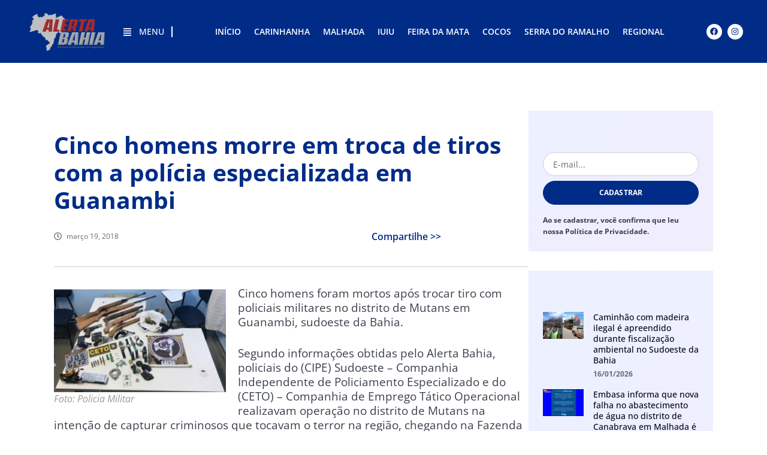

--- FILE ---
content_type: text/html; charset=UTF-8
request_url: https://alertabahia.com.br/cinco-homens-morre-troca-tiros-policia-especializada-guanambi/
body_size: 44533
content:
<!doctype html><html lang="pt-BR"><head><script data-no-optimize="1">var litespeed_docref=sessionStorage.getItem("litespeed_docref");litespeed_docref&&(Object.defineProperty(document,"referrer",{get:function(){return litespeed_docref}}),sessionStorage.removeItem("litespeed_docref"));</script> <meta charset="UTF-8"><meta name="viewport" content="width=device-width, initial-scale=1"><link rel="profile" href="https://gmpg.org/xfn/11"><meta name='robots' content='index, follow, max-image-preview:large, max-snippet:-1, max-video-preview:-1' /><style>img:is([sizes="auto" i], [sizes^="auto," i]) { contain-intrinsic-size: 3000px 1500px }</style><title>Cinco homens morre em troca de tiros com a polícia especializada em Guanambi &#187; Alerta Bahia</title><link rel="canonical" href="https://alertabahia.com.br/cinco-homens-morre-troca-tiros-policia-especializada-guanambi/" /><meta property="og:locale" content="pt_BR" /><meta property="og:type" content="article" /><meta property="og:title" content="Cinco homens morre em troca de tiros com a polícia especializada em Guanambi &#187; Alerta Bahia" /><meta property="og:description" content="Cinco homens foram mortos após trocar tiro com policiais militares no distrito de Mutans em Guanambi, sudoeste da Bahia. Segundo informações obtidas pelo Alerta Bahia, policiais do (CIPE) Sudoeste – Companhia Independente de Policiamento Especializado e do (CETO) &#8211; Companhia de Emprego Tático Operacional realizavam operação no distrito de Mutans na intenção de capturar criminosos [&hellip;]" /><meta property="og:url" content="https://alertabahia.com.br/cinco-homens-morre-troca-tiros-policia-especializada-guanambi/" /><meta property="og:site_name" content="Alerta Bahia" /><meta property="article:published_time" content="2018-03-20T00:24:15+00:00" /><meta property="og:image" content="https://alertabahia.com.br/wp-content/uploads/2018/03/29365622_1576989609093595_5293814141717315584_n.jpg" /><meta property="og:image:width" content="700" /><meta property="og:image:height" content="420" /><meta property="og:image:type" content="image/jpeg" /><meta name="author" content="Por: David Porto - Registro: MTBE 0006322-BA" /><meta name="twitter:card" content="summary_large_image" /><meta name="twitter:label1" content="Escrito por" /><meta name="twitter:data1" content="Por: David Porto - Registro: MTBE 0006322-BA" /><meta name="twitter:label2" content="Est. tempo de leitura" /><meta name="twitter:data2" content="1 minuto" /> <script type="application/ld+json" class="yoast-schema-graph">{"@context":"https://schema.org","@graph":[{"@type":"Article","@id":"https://alertabahia.com.br/cinco-homens-morre-troca-tiros-policia-especializada-guanambi/#article","isPartOf":{"@id":"https://alertabahia.com.br/cinco-homens-morre-troca-tiros-policia-especializada-guanambi/"},"author":{"name":"Por: David Porto - Registro: MTBE 0006322-BA","@id":"https://alertabahia.com.br/#/schema/person/5ce4de3812622a76398f2100bf717cec"},"headline":"Cinco homens morre em troca de tiros com a polícia especializada em Guanambi","datePublished":"2018-03-20T00:24:15+00:00","mainEntityOfPage":{"@id":"https://alertabahia.com.br/cinco-homens-morre-troca-tiros-policia-especializada-guanambi/"},"wordCount":183,"commentCount":0,"publisher":{"@id":"https://alertabahia.com.br/#/schema/person/5ce4de3812622a76398f2100bf717cec"},"image":{"@id":"https://alertabahia.com.br/cinco-homens-morre-troca-tiros-policia-especializada-guanambi/#primaryimage"},"thumbnailUrl":"https://alertabahia.com.br/wp-content/uploads/2018/03/29365622_1576989609093595_5293814141717315584_n.jpg","articleSection":["Plantão Alerta Bahia"],"inLanguage":"pt-BR"},{"@type":"WebPage","@id":"https://alertabahia.com.br/cinco-homens-morre-troca-tiros-policia-especializada-guanambi/","url":"https://alertabahia.com.br/cinco-homens-morre-troca-tiros-policia-especializada-guanambi/","name":"Cinco homens morre em troca de tiros com a polícia especializada em Guanambi &#187; Alerta Bahia","isPartOf":{"@id":"https://alertabahia.com.br/#website"},"primaryImageOfPage":{"@id":"https://alertabahia.com.br/cinco-homens-morre-troca-tiros-policia-especializada-guanambi/#primaryimage"},"image":{"@id":"https://alertabahia.com.br/cinco-homens-morre-troca-tiros-policia-especializada-guanambi/#primaryimage"},"thumbnailUrl":"https://alertabahia.com.br/wp-content/uploads/2018/03/29365622_1576989609093595_5293814141717315584_n.jpg","datePublished":"2018-03-20T00:24:15+00:00","breadcrumb":{"@id":"https://alertabahia.com.br/cinco-homens-morre-troca-tiros-policia-especializada-guanambi/#breadcrumb"},"inLanguage":"pt-BR","potentialAction":[{"@type":"ReadAction","target":["https://alertabahia.com.br/cinco-homens-morre-troca-tiros-policia-especializada-guanambi/"]}]},{"@type":"ImageObject","inLanguage":"pt-BR","@id":"https://alertabahia.com.br/cinco-homens-morre-troca-tiros-policia-especializada-guanambi/#primaryimage","url":"https://alertabahia.com.br/wp-content/uploads/2018/03/29365622_1576989609093595_5293814141717315584_n.jpg","contentUrl":"https://alertabahia.com.br/wp-content/uploads/2018/03/29365622_1576989609093595_5293814141717315584_n.jpg","width":700,"height":420},{"@type":"BreadcrumbList","@id":"https://alertabahia.com.br/cinco-homens-morre-troca-tiros-policia-especializada-guanambi/#breadcrumb","itemListElement":[{"@type":"ListItem","position":1,"name":"Home","item":"https://alertabahia.com.br/"},{"@type":"ListItem","position":2,"name":"Cinco homens morre em troca de tiros com a polícia especializada em Guanambi"}]},{"@type":"WebSite","@id":"https://alertabahia.com.br/#website","url":"https://alertabahia.com.br/","name":"Alerta Bahia","description":"Você por dentro de todas as notícias da Bahia em primeira mão.","publisher":{"@id":"https://alertabahia.com.br/#/schema/person/5ce4de3812622a76398f2100bf717cec"},"potentialAction":[{"@type":"SearchAction","target":{"@type":"EntryPoint","urlTemplate":"https://alertabahia.com.br/?s={search_term_string}"},"query-input":{"@type":"PropertyValueSpecification","valueRequired":true,"valueName":"search_term_string"}}],"inLanguage":"pt-BR"},{"@type":["Person","Organization"],"@id":"https://alertabahia.com.br/#/schema/person/5ce4de3812622a76398f2100bf717cec","name":"Por: David Porto - Registro: MTBE 0006322-BA","image":{"@type":"ImageObject","inLanguage":"pt-BR","@id":"https://alertabahia.com.br/#/schema/person/image/","url":"https://alertabahia.com.br/wp-content/litespeed/avatar/ecbdf56f77a5403149a29c0631fcbe30.jpg?ver=1768422904","contentUrl":"https://alertabahia.com.br/wp-content/litespeed/avatar/ecbdf56f77a5403149a29c0631fcbe30.jpg?ver=1768422904","caption":"Por: David Porto - Registro: MTBE 0006322-BA"},"logo":{"@id":"https://alertabahia.com.br/#/schema/person/image/"},"url":"https://alertabahia.com.br/author/david/"}]}</script> <link rel='dns-prefetch' href='//www.googletagmanager.com' /><link rel='dns-prefetch' href='//maps.googleapis.com' /><link rel='dns-prefetch' href='//maps.gstatic.com' /><link rel='dns-prefetch' href='//fonts.googleapis.com' /><link rel='dns-prefetch' href='//fonts.gstatic.com' /><link rel='dns-prefetch' href='//ajax.googleapis.com' /><link rel='dns-prefetch' href='//apis.google.com' /><link rel='dns-prefetch' href='//google-analytics.com' /><link rel='dns-prefetch' href='//www.google-analytics.com' /><link rel='dns-prefetch' href='//ssl.google-analytics.com' /><link rel='dns-prefetch' href='//youtube.com' /><link rel='dns-prefetch' href='//api.pinterest.com' /><link rel='dns-prefetch' href='//cdnjs.cloudflare.com' /><link rel='dns-prefetch' href='//connect.facebook.net' /><link rel='dns-prefetch' href='//platform.twitter.com' /><link rel='dns-prefetch' href='//syndication.twitter.com' /><link rel='dns-prefetch' href='//platform.instagram.com' /><link rel='dns-prefetch' href='//disqus.com' /><link rel='dns-prefetch' href='//sitename.disqus.com' /><link rel='dns-prefetch' href='//s7.addthis.com' /><link rel='dns-prefetch' href='//platform.linkedin.com' /><link rel='dns-prefetch' href='//w.sharethis.com' /><link rel='dns-prefetch' href='//i0.wp.com' /><link rel='dns-prefetch' href='//i1.wp.com' /><link rel='dns-prefetch' href='//i2.wp.com' /><link rel='dns-prefetch' href='//stats.wp.com' /><link rel='dns-prefetch' href='//pixel.wp.com' /><link rel='dns-prefetch' href='//s.gravatar.com' /><link rel='dns-prefetch' href='//0.gravatar.com' /><link rel='dns-prefetch' href='//2.gravatar.com' /><link rel='dns-prefetch' href='//1.gravatar.com' /><link rel='dns-prefetch' href='//twitter.com' /><link rel='dns-prefetch' href='//facebook.com' /><link rel='dns-prefetch' href='//onesignal.com' /><link rel='dns-prefetch' href='//pagead2.googlesyndication.com' /> <script id="wpp-js" type="litespeed/javascript" data-src="https://alertabahia.com.br/wp-content/plugins/wordpress-popular-posts/assets/js/wpp.min.js?ver=7.3.1" data-sampling="0" data-sampling-rate="100" data-api-url="https://alertabahia.com.br/wp-json/wordpress-popular-posts" data-post-id="3539" data-token="2994349f48" data-lang="0" data-debug="0"></script> <style id="litespeed-ccss">.alignleft{float:left;margin-right:1rem}.screen-reader-text{clip:rect(1px,1px,1px,1px);height:1px;overflow:hidden;position:absolute!important;width:1px;word-wrap:normal!important}.wp-block-image img{box-sizing:border-box;height:auto;max-width:100%;vertical-align:bottom}.wp-block-image.alignleft{display:table}.wp-block-image.alignleft>figcaption{caption-side:bottom;display:table-caption}.wp-block-image :where(figcaption){margin-bottom:1em;margin-top:.5em}ul{box-sizing:border-box}:root{--wp--preset--font-size--normal:16px;--wp--preset--font-size--huge:42px}.screen-reader-text{border:0;clip:rect(1px,1px,1px,1px);clip-path:inset(50%);height:1px;margin:-1px;overflow:hidden;padding:0;position:absolute;width:1px;word-wrap:normal!important}html :where(img[class*=wp-image-]){height:auto;max-width:100%}:where(figure){margin:0 0 1em}:root{--wp--preset--aspect-ratio--square:1;--wp--preset--aspect-ratio--4-3:4/3;--wp--preset--aspect-ratio--3-4:3/4;--wp--preset--aspect-ratio--3-2:3/2;--wp--preset--aspect-ratio--2-3:2/3;--wp--preset--aspect-ratio--16-9:16/9;--wp--preset--aspect-ratio--9-16:9/16;--wp--preset--color--black:#000000;--wp--preset--color--cyan-bluish-gray:#abb8c3;--wp--preset--color--white:#ffffff;--wp--preset--color--pale-pink:#f78da7;--wp--preset--color--vivid-red:#cf2e2e;--wp--preset--color--luminous-vivid-orange:#ff6900;--wp--preset--color--luminous-vivid-amber:#fcb900;--wp--preset--color--light-green-cyan:#7bdcb5;--wp--preset--color--vivid-green-cyan:#00d084;--wp--preset--color--pale-cyan-blue:#8ed1fc;--wp--preset--color--vivid-cyan-blue:#0693e3;--wp--preset--color--vivid-purple:#9b51e0;--wp--preset--gradient--vivid-cyan-blue-to-vivid-purple:linear-gradient(135deg,rgba(6,147,227,1) 0%,rgb(155,81,224) 100%);--wp--preset--gradient--light-green-cyan-to-vivid-green-cyan:linear-gradient(135deg,rgb(122,220,180) 0%,rgb(0,208,130) 100%);--wp--preset--gradient--luminous-vivid-amber-to-luminous-vivid-orange:linear-gradient(135deg,rgba(252,185,0,1) 0%,rgba(255,105,0,1) 100%);--wp--preset--gradient--luminous-vivid-orange-to-vivid-red:linear-gradient(135deg,rgba(255,105,0,1) 0%,rgb(207,46,46) 100%);--wp--preset--gradient--very-light-gray-to-cyan-bluish-gray:linear-gradient(135deg,rgb(238,238,238) 0%,rgb(169,184,195) 100%);--wp--preset--gradient--cool-to-warm-spectrum:linear-gradient(135deg,rgb(74,234,220) 0%,rgb(151,120,209) 20%,rgb(207,42,186) 40%,rgb(238,44,130) 60%,rgb(251,105,98) 80%,rgb(254,248,76) 100%);--wp--preset--gradient--blush-light-purple:linear-gradient(135deg,rgb(255,206,236) 0%,rgb(152,150,240) 100%);--wp--preset--gradient--blush-bordeaux:linear-gradient(135deg,rgb(254,205,165) 0%,rgb(254,45,45) 50%,rgb(107,0,62) 100%);--wp--preset--gradient--luminous-dusk:linear-gradient(135deg,rgb(255,203,112) 0%,rgb(199,81,192) 50%,rgb(65,88,208) 100%);--wp--preset--gradient--pale-ocean:linear-gradient(135deg,rgb(255,245,203) 0%,rgb(182,227,212) 50%,rgb(51,167,181) 100%);--wp--preset--gradient--electric-grass:linear-gradient(135deg,rgb(202,248,128) 0%,rgb(113,206,126) 100%);--wp--preset--gradient--midnight:linear-gradient(135deg,rgb(2,3,129) 0%,rgb(40,116,252) 100%);--wp--preset--font-size--small:13px;--wp--preset--font-size--medium:20px;--wp--preset--font-size--large:36px;--wp--preset--font-size--x-large:42px;--wp--preset--spacing--20:0.44rem;--wp--preset--spacing--30:0.67rem;--wp--preset--spacing--40:1rem;--wp--preset--spacing--50:1.5rem;--wp--preset--spacing--60:2.25rem;--wp--preset--spacing--70:3.38rem;--wp--preset--spacing--80:5.06rem;--wp--preset--shadow--natural:6px 6px 9px rgba(0, 0, 0, 0.2);--wp--preset--shadow--deep:12px 12px 50px rgba(0, 0, 0, 0.4);--wp--preset--shadow--sharp:6px 6px 0px rgba(0, 0, 0, 0.2);--wp--preset--shadow--outlined:6px 6px 0px -3px rgba(255, 255, 255, 1), 6px 6px rgba(0, 0, 0, 1);--wp--preset--shadow--crisp:6px 6px 0px rgba(0, 0, 0, 1)}:root{--wp--style--global--content-size:800px;--wp--style--global--wide-size:1200px}:where(body){margin:0}:root{--wp--style--block-gap:24px}body{padding-top:0;padding-right:0;padding-bottom:0;padding-left:0}a:where(:not(.wp-element-button)){text-decoration:underline}.ts-fab-wrapper a{text-decoration:none!important}.ts-fab-wrapper img{border:none!important}.ts-fab-tab{display:none;border:2px solid #333;padding:12px;background:#fff;min-height:80px;overflow:hidden}.ts-fab-avatar{display:block;float:left;width:80px}.ts-fab-text{margin-left:96px;line-height:1.5}.ts-fab-avatar>img{width:80px;max-width:100%!important}.ts-fab-header{margin-bottom:10px;margin-left:-100px}.ts-fab-text h4{clear:none!important;font-size:18px;line-height:1!important;font-weight:700;margin:0 0 .2em!important;padding:0}.ts-fab-latest li span{font-size:12px}.ts-fab-social-links{margin:5px 0 0;text-align:center}.ts-fab-latest{margin:0!important;padding:0!important}.ts-fab-latest li{list-style:none!important;line-height:1.2;margin:0 0 .6em!important;clear:none!important}.latest-see-all{font-weight:400}.screen-reader-text{clip:rect(1px,1px,1px,1px);position:absolute!important;left:-9999px}html{line-height:1.15;-webkit-text-size-adjust:100%}*,:after,:before{box-sizing:border-box}body{margin:0;font-family:-apple-system,BlinkMacSystemFont,Segoe UI,Roboto,Helvetica Neue,Arial,Noto Sans,sans-serif,Apple Color Emoji,Segoe UI Emoji,Segoe UI Symbol,Noto Color Emoji;font-size:1rem;font-weight:400;line-height:1.5;color:#333;background-color:#fff;-webkit-font-smoothing:antialiased;-moz-osx-font-smoothing:grayscale}h1,h2,h3,h4{margin-block-start:.5rem;margin-block-end:1rem;font-family:inherit;font-weight:500;line-height:1.2;color:inherit}h1{font-size:2.5rem}h2{font-size:2rem}h3{font-size:1.75rem}h4{font-size:1.5rem}p{margin-block-start:0;margin-block-end:.9rem}a{background-color:#fff0;text-decoration:none;color:#c36}img{border-style:none;height:auto;max-width:100%}figcaption{font-size:16px;color:#333;line-height:1.4;font-style:italic;font-weight:400}label{display:inline-block;line-height:1;vertical-align:middle}button,input{font-family:inherit;font-size:1rem;line-height:1.5;margin:0}input[type=email],input[type=search],input[type=tel],input[type=text]{width:100%;border:1px solid #666;border-radius:3px;padding:.5rem 1rem}button,input{overflow:visible}button{text-transform:none}[type=submit],button{width:auto;-webkit-appearance:button}[type=submit],button{display:inline-block;font-weight:400;color:#c36;text-align:center;white-space:nowrap;background-color:#fff0;border:1px solid #c36;padding:.5rem 1rem;font-size:1rem;border-radius:3px}[type=search]{-webkit-appearance:textfield;outline-offset:-2px}[type=search]::-webkit-search-decoration{-webkit-appearance:none}::-webkit-file-upload-button{-webkit-appearance:button;font:inherit}li,ul{margin-block-start:0;margin-block-end:0;border:0;outline:0;font-size:100%;vertical-align:baseline;background:#fff0}.elementor-screen-only,.screen-reader-text{height:1px;margin:-1px;overflow:hidden;padding:0;position:absolute;top:-10000em;width:1px;clip:rect(0,0,0,0);border:0}.elementor *,.elementor :after,.elementor :before{box-sizing:border-box}.elementor a{box-shadow:none;text-decoration:none}.elementor img{border:none;border-radius:0;box-shadow:none;height:auto;max-width:100%}.elementor-element{--flex-direction:initial;--flex-wrap:initial;--justify-content:initial;--align-items:initial;--align-content:initial;--gap:initial;--flex-basis:initial;--flex-grow:initial;--flex-shrink:initial;--order:initial;--align-self:initial;align-self:var(--align-self);flex-basis:var(--flex-basis);flex-grow:var(--flex-grow);flex-shrink:var(--flex-shrink);order:var(--order)}.elementor-element:where(.e-con-full,.elementor-widget){align-content:var(--align-content);align-items:var(--align-items);flex-direction:var(--flex-direction);flex-wrap:var(--flex-wrap);gap:var(--row-gap) var(--column-gap);justify-content:var(--justify-content)}.elementor-invisible{visibility:hidden}.elementor-align-left{text-align:left}@media (max-width:1024px){.elementor-tablet-align-center{text-align:center}}@media (max-width:767px){.elementor-mobile-align-center{text-align:center}}:root{--page-title-display:block}.elementor-page-title{display:var(--page-title-display)}.elementor-widget{position:relative}.elementor-widget:not(:last-child){margin-bottom:var(--kit-widget-spacing,20px)}.elementor-widget:not(:last-child).elementor-widget__width-auto,.elementor-widget:not(:last-child).elementor-widget__width-initial{margin-bottom:0}.elementor-column{display:flex;min-height:1px;position:relative}@media (min-width:768px){.elementor-column.elementor-col-100{width:100%}}@media (max-width:767px){.elementor-column{width:100%}}.elementor-grid{display:grid;grid-column-gap:var(--grid-column-gap);grid-row-gap:var(--grid-row-gap)}.elementor-grid .elementor-grid-item{min-width:0}.elementor-grid-0 .elementor-grid{display:inline-block;margin-bottom:calc(-1*var(--grid-row-gap));width:100%;word-spacing:var(--grid-column-gap)}.elementor-grid-0 .elementor-grid .elementor-grid-item{display:inline-block;margin-bottom:var(--grid-row-gap);word-break:break-word}.elementor-grid-1 .elementor-grid{grid-template-columns:repeat(1,1fr)}@media (max-width:1024px){.elementor-grid-tablet-2 .elementor-grid{grid-template-columns:repeat(2,1fr)}}@media (max-width:767px){.elementor-grid-mobile-1 .elementor-grid{grid-template-columns:repeat(1,1fr)}}@media (prefers-reduced-motion:no-preference){html{scroll-behavior:smooth}}.e-con{--border-radius:0;--border-top-width:0px;--border-right-width:0px;--border-bottom-width:0px;--border-left-width:0px;--border-style:initial;--border-color:initial;--container-widget-width:100%;--container-widget-height:initial;--container-widget-flex-grow:0;--container-widget-align-self:initial;--content-width:min(100%,var(--container-max-width,1140px));--width:100%;--min-height:initial;--height:auto;--text-align:initial;--margin-top:0px;--margin-right:0px;--margin-bottom:0px;--margin-left:0px;--padding-top:var(--container-default-padding-top,10px);--padding-right:var(--container-default-padding-right,10px);--padding-bottom:var(--container-default-padding-bottom,10px);--padding-left:var(--container-default-padding-left,10px);--position:relative;--z-index:revert;--overflow:visible;--gap:var(--widgets-spacing,20px);--row-gap:var(--widgets-spacing-row,20px);--column-gap:var(--widgets-spacing-column,20px);--overlay-mix-blend-mode:initial;--overlay-opacity:1;--e-con-grid-template-columns:repeat(3,1fr);--e-con-grid-template-rows:repeat(2,1fr);border-radius:var(--border-radius);height:var(--height);min-height:var(--min-height);min-width:0;overflow:var(--overflow);position:var(--position);width:var(--width);z-index:var(--z-index);--flex-wrap-mobile:wrap;margin-block-end:var(--margin-block-end);margin-block-start:var(--margin-block-start);margin-inline-end:var(--margin-inline-end);margin-inline-start:var(--margin-inline-start);padding-inline-end:var(--padding-inline-end);padding-inline-start:var(--padding-inline-start);--margin-block-start:var(--margin-top);--margin-block-end:var(--margin-bottom);--margin-inline-start:var(--margin-left);--margin-inline-end:var(--margin-right);--padding-inline-start:var(--padding-left);--padding-inline-end:var(--padding-right);--padding-block-start:var(--padding-top);--padding-block-end:var(--padding-bottom);--border-block-start-width:var(--border-top-width);--border-block-end-width:var(--border-bottom-width);--border-inline-start-width:var(--border-left-width);--border-inline-end-width:var(--border-right-width)}.e-con.e-flex{--flex-direction:column;--flex-basis:auto;--flex-grow:0;--flex-shrink:1;flex:var(--flex-grow) var(--flex-shrink) var(--flex-basis)}.e-con-full,.e-con>.e-con-inner{padding-block-end:var(--padding-block-end);padding-block-start:var(--padding-block-start);text-align:var(--text-align)}.e-con-full.e-flex,.e-con.e-flex>.e-con-inner{flex-direction:var(--flex-direction)}.e-con,.e-con>.e-con-inner{display:var(--display)}.e-con-boxed.e-flex{align-content:normal;align-items:normal;flex-direction:column;flex-wrap:nowrap;justify-content:normal}.e-con-boxed{gap:initial;text-align:initial}.e-con.e-flex>.e-con-inner{align-content:var(--align-content);align-items:var(--align-items);align-self:auto;flex-basis:auto;flex-grow:1;flex-shrink:1;flex-wrap:var(--flex-wrap);justify-content:var(--justify-content)}.e-con>.e-con-inner{gap:var(--row-gap) var(--column-gap);height:100%;margin:0 auto;max-width:var(--content-width);padding-inline-end:0;padding-inline-start:0;width:100%}:is(.elementor-section-wrap,[data-elementor-id])>.e-con{--margin-left:auto;--margin-right:auto;max-width:min(100%,var(--width))}.e-con .elementor-widget.elementor-widget{margin-block-end:0}.e-con:before{border-block-end-width:var(--border-block-end-width);border-block-start-width:var(--border-block-start-width);border-color:var(--border-color);border-inline-end-width:var(--border-inline-end-width);border-inline-start-width:var(--border-inline-start-width);border-radius:var(--border-radius);border-style:var(--border-style);content:var(--background-overlay);display:block;height:max(100% + var(--border-top-width) + var(--border-bottom-width),100%);left:calc(0px - var(--border-left-width));mix-blend-mode:var(--overlay-mix-blend-mode);opacity:var(--overlay-opacity);position:absolute;top:calc(0px - var(--border-top-width));width:max(100% + var(--border-left-width) + var(--border-right-width),100%)}.e-con .elementor-widget{min-width:0}.e-con>.e-con-inner>.elementor-widget>.elementor-widget-container,.e-con>.elementor-widget>.elementor-widget-container{height:100%}.e-con.e-con>.e-con-inner>.elementor-widget,.elementor.elementor .e-con>.elementor-widget{max-width:100%}.e-con .elementor-widget:not(:last-child){--kit-widget-spacing:0px}@media (max-width:767px){.e-con.e-flex{--width:100%;--flex-wrap:var(--flex-wrap-mobile)}}.elementor-form-fields-wrapper{display:flex;flex-wrap:wrap}.elementor-field-group{align-items:center;flex-wrap:wrap}.elementor-field-group.elementor-field-type-submit{align-items:flex-end}.elementor-field-group .elementor-field-textual{background-color:#fff0;border:1px solid #69727d;color:#1f2124;flex-grow:1;max-width:100%;vertical-align:middle;width:100%}.elementor-field-group .elementor-field-textual::-moz-placeholder{color:inherit;font-family:inherit;opacity:.6}.elementor-field-textual{border-radius:3px;font-size:15px;line-height:1.4;min-height:40px;padding:5px 14px}.elementor-field-textual.elementor-size-md{border-radius:4px;font-size:16px;min-height:47px;padding:6px 16px}.elementor-button-align-stretch .elementor-field-type-submit:not(.e-form__buttons__wrapper) .elementor-button{flex-basis:100%}.elementor-button-align-end .e-form__buttons,.elementor-button-align-end .elementor-field-type-submit{justify-content:flex-end}.elementor-button-align-end .elementor-field-type-submit:not(.e-form__buttons__wrapper) .elementor-button{flex-basis:auto}.elementor-form .elementor-button{border:none;padding-block-end:0;padding-block-start:0}.elementor-form .elementor-button-content-wrapper,.elementor-form .elementor-button>span{display:flex;flex-direction:row;gap:5px;justify-content:center}.elementor-form .elementor-button.elementor-size-sm{min-height:40px}.elementor-heading-title{line-height:1;margin:0;padding:0}.elementor-button{background-color:#69727d;border-radius:3px;color:#fff;display:inline-block;font-size:15px;line-height:1;padding:12px 24px;fill:#fff;text-align:center}.elementor-button:visited{color:#fff}.elementor-button-content-wrapper{display:flex;flex-direction:row;gap:5px;justify-content:center}.elementor-button-icon{align-items:center;display:flex}.elementor-button-icon svg{height:auto;width:1em}.elementor-button-icon .e-font-icon-svg{height:1em}.elementor-button-text{display:inline-block}.elementor-button span{text-decoration:inherit}.elementor-view-stacked .elementor-icon{background-color:#69727d;color:#fff;padding:.5em;fill:#fff}.elementor-icon{color:#69727d;display:inline-block;font-size:50px;line-height:1;text-align:center}.elementor-icon svg{display:block;height:1em;position:relative;width:1em}.elementor-icon svg:before{left:50%;position:absolute;transform:translateX(-50%)}.elementor-shape-square .elementor-icon{border-radius:0}.elementor-shape-circle .elementor-icon{border-radius:50%}@media (max-width:767px){.elementor .elementor-hidden-mobile{display:none}}@media (min-width:768px) and (max-width:1024px){.elementor .elementor-hidden-tablet{display:none}}@media (min-width:1025px) and (max-width:99999px){.elementor .elementor-hidden-desktop{display:none}}.elementor-kit-44659{--e-global-color-primary:#002C88;--e-global-color-secondary:#020817;--e-global-color-text:#3C414C;--e-global-color-accent:#D4121A;--e-global-color-cb2acc7:#FFFFFF;--e-global-color-0e78c35:#FFFFFF00;--e-global-color-393f45b:#656B77;--e-global-color-0dc6f61:#C6CEDD;--e-global-color-8062fd5:#ECF1FF;--e-global-color-b9fa9ea:#F1EDFD;--e-global-color-baae741:#02081752;--e-global-color-abd9d55:#002C88A3;--e-global-color-f02a5da:#D4121A85;--e-global-color-81e229e:#FFFFFF29;--e-global-color-d9112cd:#FFFFFFCC;--e-global-typography-primary-font-family:"Open Sans";--e-global-typography-primary-font-size:40px;--e-global-typography-primary-font-weight:700;--e-global-typography-primary-line-height:1.2em;--e-global-typography-secondary-font-family:"Open Sans";--e-global-typography-secondary-font-size:28px;--e-global-typography-secondary-font-weight:700;--e-global-typography-secondary-line-height:1.3em;--e-global-typography-text-font-family:"Open Sans";--e-global-typography-text-font-size:16px;--e-global-typography-text-font-weight:400;--e-global-typography-text-line-height:1.6em;--e-global-typography-accent-font-family:"Open Sans";--e-global-typography-accent-font-size:12px;--e-global-typography-accent-font-weight:700;--e-global-typography-accent-text-transform:uppercase;--e-global-typography-accent-font-style:normal;--e-global-typography-accent-text-decoration:none;--e-global-typography-accent-line-height:1.2em;--e-global-typography-accent-letter-spacing:0.2px;--e-global-typography-8722f49-font-family:"Open Sans";--e-global-typography-8722f49-font-size:19px;--e-global-typography-8722f49-font-weight:600;--e-global-typography-8722f49-line-height:1.3em;--e-global-typography-fa61f50-font-family:"Open Sans";--e-global-typography-fa61f50-font-size:16px;--e-global-typography-fa61f50-font-weight:600;--e-global-typography-fa61f50-line-height:1.3em;--e-global-typography-eb4c43f-font-family:"Open Sans";--e-global-typography-eb4c43f-font-size:14px;--e-global-typography-eb4c43f-font-weight:500;--e-global-typography-eb4c43f-font-style:normal;--e-global-typography-eb4c43f-text-decoration:none;--e-global-typography-eb4c43f-line-height:1.3em;--e-global-typography-eb4c43f-letter-spacing:0px;--e-global-typography-42f1d11-font-family:"Open Sans";--e-global-typography-42f1d11-font-size:13px;--e-global-typography-42f1d11-font-weight:500;--e-global-typography-42f1d11-font-style:normal;--e-global-typography-42f1d11-text-decoration:none;--e-global-typography-42f1d11-line-height:1.2em;--e-global-typography-42f1d11-letter-spacing:0px;--e-global-typography-f68e8f8-font-family:"Open Sans";--e-global-typography-f68e8f8-font-size:18px;--e-global-typography-f68e8f8-font-weight:700;--e-global-typography-f68e8f8-text-transform:uppercase;--e-global-typography-f68e8f8-font-style:normal;--e-global-typography-f68e8f8-text-decoration:none;--e-global-typography-f68e8f8-line-height:1.2em;--e-global-typography-f68e8f8-letter-spacing:0.4px;--e-global-typography-bff4b0b-font-family:"Open Sans";--e-global-typography-bff4b0b-font-size:11px;--e-global-typography-bff4b0b-font-weight:600;--e-global-typography-bff4b0b-text-transform:uppercase;--e-global-typography-bff4b0b-line-height:1.3em;--e-global-typography-bff4b0b-letter-spacing:0.2px;--e-global-typography-05bd7bc-font-family:"Open Sans";--e-global-typography-05bd7bc-font-size:14px;--e-global-typography-05bd7bc-font-weight:400;--e-global-typography-05bd7bc-line-height:1.5em;--e-global-typography-e298f28-font-family:"Open Sans";--e-global-typography-e298f28-font-size:12px;--e-global-typography-e298f28-line-height:1.6em;--e-global-typography-249c256-font-family:"Open Sans";--e-global-typography-249c256-font-size:14px;--e-global-typography-249c256-font-weight:500;--e-global-typography-249c256-text-decoration:underline;--e-global-typography-249c256-line-height:1.3em;--e-global-typography-249c256-letter-spacing:0px;--e-global-typography-a4955e7-font-family:"Open Sans";--e-global-typography-a4955e7-font-size:10px;--e-global-typography-a4955e7-font-weight:600;--e-global-typography-a4955e7-text-transform:uppercase;--e-global-typography-a4955e7-line-height:1.7em;--e-global-typography-a4955e7-letter-spacing:0.2px;color:var(--e-global-color-text);font-family:var(--e-global-typography-text-font-family),Sans-serif;font-size:var(--e-global-typography-text-font-size);font-weight:var(--e-global-typography-text-font-weight);line-height:var(--e-global-typography-text-line-height)}.elementor-kit-44659 button,.elementor-kit-44659 .elementor-button{background-color:var(--e-global-color-primary);font-family:var(--e-global-typography-accent-font-family),Sans-serif;font-size:var(--e-global-typography-accent-font-size);font-weight:var(--e-global-typography-accent-font-weight);text-transform:var(--e-global-typography-accent-text-transform);font-style:var(--e-global-typography-accent-font-style);text-decoration:var(--e-global-typography-accent-text-decoration);line-height:var(--e-global-typography-accent-line-height);letter-spacing:var(--e-global-typography-accent-letter-spacing);color:var(--e-global-color-cb2acc7);border-style:solid;border-width:1px 1px 1px 1px;border-color:var(--e-global-color-primary);border-radius:0 0 0 0;padding:10px 20px 10px 20px}.elementor-kit-44659 p{margin-bottom:1.5em}.elementor-kit-44659 a{color:var(--e-global-color-secondary)}.elementor-kit-44659 h1{color:var(--e-global-color-secondary);font-family:var(--e-global-typography-primary-font-family),Sans-serif;font-size:var(--e-global-typography-primary-font-size);font-weight:var(--e-global-typography-primary-font-weight);line-height:var(--e-global-typography-primary-line-height)}.elementor-kit-44659 h2{color:var(--e-global-color-secondary);font-family:var(--e-global-typography-secondary-font-family),Sans-serif;font-size:var(--e-global-typography-secondary-font-size);font-weight:var(--e-global-typography-secondary-font-weight);line-height:var(--e-global-typography-secondary-line-height)}.elementor-kit-44659 h3{color:var(--e-global-color-secondary);font-family:var(--e-global-typography-8722f49-font-family),Sans-serif;font-size:var(--e-global-typography-8722f49-font-size);font-weight:var(--e-global-typography-8722f49-font-weight);line-height:var(--e-global-typography-8722f49-line-height)}.elementor-kit-44659 h4{color:var(--e-global-color-secondary);font-family:var(--e-global-typography-fa61f50-font-family),Sans-serif;font-size:var(--e-global-typography-fa61f50-font-size);font-weight:var(--e-global-typography-fa61f50-font-weight);line-height:var(--e-global-typography-fa61f50-line-height)}.elementor-kit-44659 img{border-radius:0 0 0 0}.elementor-kit-44659 label{color:var(--e-global-color-secondary);font-family:var(--e-global-typography-05bd7bc-font-family),Sans-serif;font-size:var(--e-global-typography-05bd7bc-font-size);font-weight:var(--e-global-typography-05bd7bc-font-weight);line-height:var(--e-global-typography-05bd7bc-line-height)}.elementor-kit-44659 input:not([type="button"]):not([type="submit"]),.elementor-kit-44659 .elementor-field-textual{font-family:var(--e-global-typography-05bd7bc-font-family),Sans-serif;font-size:var(--e-global-typography-05bd7bc-font-size);font-weight:var(--e-global-typography-05bd7bc-font-weight);line-height:var(--e-global-typography-05bd7bc-line-height);color:var(--e-global-color-text);background-color:var(--e-global-color-cb2acc7);border-style:solid;border-width:1px 1px 1px 1px;border-color:var(--e-global-color-0dc6f61);border-radius:0 0 0 0}.e-con{--container-max-width:1280px;--container-default-padding-top:0px;--container-default-padding-right:0px;--container-default-padding-bottom:0px;--container-default-padding-left:0px}.elementor-widget:not(:last-child){margin-block-end:0}.elementor-element{--widgets-spacing:0px 0px;--widgets-spacing-row:0px;--widgets-spacing-column:0px}@media (max-width:1024px){.elementor-kit-44659{font-size:var(--e-global-typography-text-font-size);line-height:var(--e-global-typography-text-line-height)}.elementor-kit-44659 h1{font-size:var(--e-global-typography-primary-font-size);line-height:var(--e-global-typography-primary-line-height)}.elementor-kit-44659 h2{font-size:var(--e-global-typography-secondary-font-size);line-height:var(--e-global-typography-secondary-line-height)}.elementor-kit-44659 h3{font-size:var(--e-global-typography-8722f49-font-size);line-height:var(--e-global-typography-8722f49-line-height)}.elementor-kit-44659 h4{font-size:var(--e-global-typography-fa61f50-font-size);line-height:var(--e-global-typography-fa61f50-line-height)}.elementor-kit-44659 button,.elementor-kit-44659 .elementor-button{font-size:var(--e-global-typography-accent-font-size);line-height:var(--e-global-typography-accent-line-height);letter-spacing:var(--e-global-typography-accent-letter-spacing)}.elementor-kit-44659 label{font-size:var(--e-global-typography-05bd7bc-font-size);line-height:var(--e-global-typography-05bd7bc-line-height)}.elementor-kit-44659 input:not([type="button"]):not([type="submit"]),.elementor-kit-44659 .elementor-field-textual{font-size:var(--e-global-typography-05bd7bc-font-size);line-height:var(--e-global-typography-05bd7bc-line-height)}.e-con{--container-max-width:1024px}}@media (max-width:767px){.elementor-kit-44659{--e-global-typography-primary-font-size:32px;--e-global-typography-secondary-font-size:23px;--e-global-typography-8722f49-font-size:17px;--e-global-typography-fa61f50-font-size:15px;--e-global-typography-eb4c43f-font-size:13px;--e-global-typography-eb4c43f-line-height:1.3em;font-size:var(--e-global-typography-text-font-size);line-height:var(--e-global-typography-text-line-height)}.elementor-kit-44659 h1{font-size:var(--e-global-typography-primary-font-size);line-height:var(--e-global-typography-primary-line-height)}.elementor-kit-44659 h2{font-size:var(--e-global-typography-secondary-font-size);line-height:var(--e-global-typography-secondary-line-height)}.elementor-kit-44659 h3{font-size:var(--e-global-typography-8722f49-font-size);line-height:var(--e-global-typography-8722f49-line-height)}.elementor-kit-44659 h4{font-size:var(--e-global-typography-fa61f50-font-size);line-height:var(--e-global-typography-fa61f50-line-height)}.elementor-kit-44659 button,.elementor-kit-44659 .elementor-button{font-size:var(--e-global-typography-accent-font-size);line-height:var(--e-global-typography-accent-line-height);letter-spacing:var(--e-global-typography-accent-letter-spacing)}.elementor-kit-44659 label{font-size:var(--e-global-typography-05bd7bc-font-size);line-height:var(--e-global-typography-05bd7bc-line-height)}.elementor-kit-44659 input:not([type="button"]):not([type="submit"]),.elementor-kit-44659 .elementor-field-textual{font-size:var(--e-global-typography-05bd7bc-font-size);line-height:var(--e-global-typography-05bd7bc-line-height)}.e-con{--container-max-width:767px}}.jet-mega-menu-location{overflow-x:hidden}.elementor-widget-image{text-align:center}.elementor-widget-image a{display:inline-block}.elementor-widget-image img{display:inline-block;vertical-align:middle}.elementor-item:after,.elementor-item:before{display:block;position:absolute}.elementor-item:not(:hover):not(:focus):not(.elementor-item-active):not(.highlighted):after,.elementor-item:not(:hover):not(:focus):not(.elementor-item-active):not(.highlighted):before{opacity:0}.e--pointer-underline .elementor-item:after,.e--pointer-underline .elementor-item:before{background-color:#3f444b;height:3px;left:0;width:100%;z-index:2}.e--pointer-underline .elementor-item:after{bottom:0;content:""}.elementor-nav-menu--main .elementor-nav-menu a{padding:13px 20px}.elementor-nav-menu--main .elementor-nav-menu ul{border-style:solid;border-width:0;padding:0;position:absolute;width:12em}.elementor-nav-menu--layout-horizontal{display:flex}.elementor-nav-menu--layout-horizontal .elementor-nav-menu{display:flex;flex-wrap:wrap}.elementor-nav-menu--layout-horizontal .elementor-nav-menu a{flex-grow:1;white-space:nowrap}.elementor-nav-menu--layout-horizontal .elementor-nav-menu>li{display:flex}.elementor-nav-menu--layout-horizontal .elementor-nav-menu>li ul{top:100%!important}.elementor-nav-menu--layout-horizontal .elementor-nav-menu>li:not(:first-child)>a{margin-inline-start:var(--e-nav-menu-horizontal-menu-item-margin)}.elementor-nav-menu--layout-horizontal .elementor-nav-menu>li:not(:first-child)>ul{left:var(--e-nav-menu-horizontal-menu-item-margin)!important}.elementor-nav-menu--layout-horizontal .elementor-nav-menu>li:not(:last-child)>a{margin-inline-end:var(--e-nav-menu-horizontal-menu-item-margin)}.elementor-nav-menu--layout-horizontal .elementor-nav-menu>li:not(:last-child):after{align-self:center;border-color:var(--e-nav-menu-divider-color,#000);border-left-style:var(--e-nav-menu-divider-style,solid);border-left-width:var(--e-nav-menu-divider-width,2px);content:var(--e-nav-menu-divider-content,none);height:var(--e-nav-menu-divider-height,35%)}.elementor-nav-menu__align-center .elementor-nav-menu{justify-content:center;margin-inline-end:auto;margin-inline-start:auto}.elementor-widget-nav-menu .elementor-widget-container{display:flex;flex-direction:column}.elementor-nav-menu{position:relative;z-index:2}.elementor-nav-menu:after{clear:both;content:" ";display:block;font:0/0 serif;height:0;overflow:hidden;visibility:hidden}.elementor-nav-menu,.elementor-nav-menu li,.elementor-nav-menu ul{display:block;line-height:normal;list-style:none;margin:0;padding:0}.elementor-nav-menu ul{display:none}.elementor-nav-menu a,.elementor-nav-menu li{position:relative}.elementor-nav-menu li{border-width:0}.elementor-nav-menu a{align-items:center;display:flex}.elementor-nav-menu a{line-height:20px;padding:10px 20px}.elementor-nav-menu--dropdown{background-color:#fff;font-size:13px}.elementor-nav-menu--dropdown-none .elementor-nav-menu--dropdown{display:none}.elementor-nav-menu--dropdown.elementor-nav-menu__container{margin-top:10px;overflow-x:hidden;overflow-y:auto;transform-origin:top}.elementor-nav-menu--dropdown.elementor-nav-menu__container .elementor-sub-item{font-size:.85em}.elementor-nav-menu--dropdown a{color:#33373d}ul.elementor-nav-menu--dropdown a{border-inline-start:8px solid #fff0;text-shadow:none}.elementor-widget-social-icons.elementor-grid-0 .elementor-widget-container{font-size:0;line-height:1}.elementor-widget-social-icons .elementor-grid{grid-column-gap:var(--grid-column-gap,5px);grid-row-gap:var(--grid-row-gap,5px);grid-template-columns:var(--grid-template-columns);justify-content:var(--justify-content,center);justify-items:var(--justify-content,center)}.elementor-icon.elementor-social-icon{font-size:var(--icon-size,25px);height:calc(var(--icon-size, 25px) + 2*var(--icon-padding, .5em));line-height:var(--icon-size,25px);width:calc(var(--icon-size, 25px) + 2*var(--icon-padding, .5em))}.elementor-social-icon{--e-social-icon-icon-color:#fff;align-items:center;background-color:#69727d;display:inline-flex;justify-content:center;text-align:center}.elementor-social-icon svg{fill:var(--e-social-icon-icon-color)}.elementor-social-icon:last-child{margin:0}.elementor-social-icon-facebook{background-color:#3b5998}.elementor-social-icon-instagram{background-color:#262626}.elementor-search-form{display:block}.elementor-search-form .e-font-icon-svg-container{align-items:center;display:flex;height:100%;justify-content:center;width:100%}.elementor-search-form input[type=search]{-webkit-appearance:none;-moz-appearance:none;background:none;border:0;display:inline-block;font-size:15px;line-height:1;margin:0;min-width:0;padding:0;vertical-align:middle;white-space:normal}.elementor-search-form__container{border:0 solid #fff0;display:flex;min-height:50px;overflow:hidden}.elementor-search-form__container:not(.elementor-search-form--full-screen){background:#f1f2f3}.elementor-search-form__input{color:#3f444b;flex-basis:100%}.elementor-search-form__input::-moz-placeholder{color:inherit;font-family:inherit;opacity:.6}.elementor-search-form--skin-full_screen .elementor-search-form input[type=search].elementor-search-form__input{border:solid #fff;border-width:0 0 1px;color:#fff;font-size:50px;line-height:1.5;text-align:center}.elementor-search-form--skin-full_screen .elementor-search-form__toggle{color:var(--e-search-form-toggle-color,#33373d);display:inline-block;font-size:var(--e-search-form-toggle-size,33px);vertical-align:middle}.elementor-search-form--skin-full_screen .elementor-search-form__toggle .e-font-icon-svg-container{background-color:var(--e-search-form-toggle-background-color,rgb(0 0 0 / .05));border-color:var(--e-search-form-toggle-color,#33373d);border-radius:var(--e-search-form-toggle-border-radius,3px);border-style:solid;border-width:var(--e-search-form-toggle-border-width,0);display:block;height:var(--e-search-form-toggle-size,33px);position:relative;width:var(--e-search-form-toggle-size,33px)}.elementor-search-form--skin-full_screen .elementor-search-form__toggle .e-font-icon-svg-container svg,.elementor-search-form--skin-full_screen .elementor-search-form__toggle .e-font-icon-svg-container:before{left:50%;position:absolute;top:50%;transform:translate(-50%,-50%)}.elementor-search-form--skin-full_screen .elementor-search-form__toggle .e-font-icon-svg-container:before{font-size:var(--e-search-form-toggle-icon-size,.55em)}.elementor-search-form--skin-full_screen .elementor-search-form__toggle .e-font-icon-svg-container svg{fill:var(--e-search-form-toggle-color,#33373d);height:var(--e-search-form-toggle-icon-size,.55em);width:var(--e-search-form-toggle-icon-size,.55em)}.elementor-search-form--skin-full_screen .elementor-search-form__container{align-items:center;background-color:rgb(0 0 0/.8);bottom:0;height:100vh;left:0;padding:0 15%;position:fixed;right:0;top:0;z-index:9998}.elementor-search-form--skin-full_screen .elementor-search-form__container:not(.elementor-search-form--full-screen){opacity:0;overflow:hidden;transform:scale(0)}.elementor-search-form--skin-full_screen .elementor-search-form__container:not(.elementor-search-form--full-screen) .dialog-lightbox-close-button{display:none}.e-form__buttons{flex-wrap:wrap}.e-form__buttons{display:flex}.elementor-field-type-tel input{direction:inherit}.elementor-form .elementor-button .elementor-button-content-wrapper{align-items:center}.elementor-form .elementor-button .elementor-button-text{white-space:normal}.elementor-form .elementor-button svg{height:auto}.elementor-form .elementor-button .e-font-icon-svg{height:1em}.elementor-form .elementor-button .elementor-button-content-wrapper{gap:5px}.elementor-form .elementor-button .elementor-button-icon,.elementor-form .elementor-button .elementor-button-text{flex-grow:unset;order:unset}.elementor-widget-divider{--divider-border-style:none;--divider-border-width:1px;--divider-color:#0c0d0e;--divider-icon-size:20px;--divider-element-spacing:10px;--divider-pattern-height:24px;--divider-pattern-size:20px;--divider-pattern-url:none;--divider-pattern-repeat:repeat-x}.elementor-widget-divider .elementor-divider{display:flex}.elementor-widget-divider .elementor-divider__text{font-size:15px;line-height:1;max-width:95%}.elementor-widget-divider .elementor-divider__element{flex-shrink:0;margin:0 var(--divider-element-spacing)}.elementor-widget-divider .elementor-divider-separator{direction:ltr;display:flex;margin:0}.elementor-widget-divider--view-line_text .elementor-divider-separator{align-items:center}.elementor-widget-divider--view-line_text .elementor-divider-separator:after,.elementor-widget-divider--view-line_text .elementor-divider-separator:before{border-block-end:0;border-block-start:var(--divider-border-width) var(--divider-border-style) var(--divider-color);content:"";display:block;flex-grow:1}.elementor-widget-divider--element-align-left .elementor-divider-separator:before{content:none}.elementor-widget-divider--element-align-left .elementor-divider__element{margin-left:0}.elementor-widget-divider:not(.elementor-widget-divider--view-line_text):not(.elementor-widget-divider--view-line_icon) .elementor-divider-separator{border-block-start:var(--divider-border-width) var(--divider-border-style) var(--divider-color)}.e-con-inner>.elementor-widget-divider,.e-con>.elementor-widget-divider{width:var(--container-widget-width,100%);--flex-grow:var( --container-widget-flex-grow )}.elementor-widget-posts:after{display:none}.elementor-posts-container:not(.elementor-posts-masonry){align-items:stretch}.elementor-posts-container .elementor-post{margin:0;padding:0}.elementor-posts-container .elementor-post__thumbnail{overflow:hidden}.elementor-posts-container .elementor-post__thumbnail img{display:block;max-height:none;max-width:none;width:100%}.elementor-posts-container .elementor-post__thumbnail__link{display:block;position:relative;width:100%}.elementor-posts .elementor-post{flex-direction:column}.elementor-posts .elementor-post__title{font-size:18px;margin:0}.elementor-posts .elementor-post__text{display:var(--item-display,block);flex-direction:column;flex-grow:1}.elementor-posts .elementor-post__meta-data{color:#adadad;font-size:12px;line-height:1.3em;margin-bottom:13px}.elementor-posts .elementor-post__thumbnail{position:relative}.elementor-posts--skin-classic .elementor-post{overflow:hidden}.elementor-posts--align-left .elementor-post{text-align:left}.elementor-posts--thumbnail-left .elementor-post{flex-direction:row}.elementor-posts--thumbnail-left .elementor-post__thumbnail__link{flex-shrink:0;width:25%}.elementor-posts--thumbnail-left .elementor-post__thumbnail__link{margin-right:20px;order:0}.elementor-posts .elementor-post{display:flex}.elementor-widget .elementor-icon-list-items.elementor-inline-items{display:flex;flex-wrap:wrap;margin-left:-8px;margin-right:-8px}.elementor-widget .elementor-icon-list-items.elementor-inline-items .elementor-inline-item{word-break:break-word}.elementor-widget .elementor-icon-list-items.elementor-inline-items .elementor-icon-list-item{margin-left:8px;margin-right:8px}.elementor-widget .elementor-icon-list-items.elementor-inline-items .elementor-icon-list-item:after{border-bottom:0;border-left-width:1px;border-right:0;border-top:0;border-style:solid;height:100%;left:auto;position:relative;right:auto;right:-8px;width:auto}.elementor-widget .elementor-icon-list-items{list-style-type:none;margin:0;padding:0}.elementor-widget .elementor-icon-list-item{margin:0;padding:0;position:relative}.elementor-widget .elementor-icon-list-item:after{bottom:0;position:absolute;width:100%}.elementor-widget .elementor-icon-list-item,.elementor-widget .elementor-icon-list-item a{align-items:var(--icon-vertical-align,center);display:flex;font-size:inherit}.elementor-widget .elementor-icon-list-icon+.elementor-icon-list-text{align-self:center;padding-inline-start:5px}.elementor-widget .elementor-icon-list-icon{display:flex;position:relative;top:var(--icon-vertical-offset,initial)}.elementor-widget .elementor-icon-list-icon svg{height:var(--e-icon-list-icon-size,1em);width:var(--e-icon-list-icon-size,1em)}.elementor-widget.elementor-widget-icon-list .elementor-icon-list-icon{text-align:var(--e-icon-list-icon-align)}.elementor-widget.elementor-widget-icon-list .elementor-icon-list-icon svg{margin:var(--e-icon-list-icon-margin,0 calc(var(--e-icon-list-icon-size, 1em) * .25) 0 0)}.elementor-widget.elementor-align-left .elementor-icon-list-item{justify-content:flex-start;text-align:left}.elementor-widget:not(.elementor-align-right) .elementor-icon-list-item:after{left:0}.elementor-widget:not(.elementor-align-left) .elementor-icon-list-item:after{right:0}@media (min-width:-1){.elementor-widget:not(.elementor-widescreen-align-right) .elementor-icon-list-item:after{left:0}.elementor-widget:not(.elementor-widescreen-align-left) .elementor-icon-list-item:after{right:0}}@media (max-width:-1){.elementor-widget:not(.elementor-laptop-align-right) .elementor-icon-list-item:after{left:0}.elementor-widget:not(.elementor-laptop-align-left) .elementor-icon-list-item:after{right:0}.elementor-widget:not(.elementor-tablet_extra-align-right) .elementor-icon-list-item:after{left:0}.elementor-widget:not(.elementor-tablet_extra-align-left) .elementor-icon-list-item:after{right:0}}@media (max-width:1024px){.elementor-widget.elementor-tablet-align-center .elementor-icon-list-item,.elementor-widget.elementor-tablet-align-center .elementor-icon-list-item a{justify-content:center}.elementor-widget.elementor-tablet-align-center .elementor-icon-list-item:after{margin:auto}.elementor-widget.elementor-tablet-align-center .elementor-inline-items{justify-content:center}.elementor-widget:not(.elementor-tablet-align-right) .elementor-icon-list-item:after{left:0}.elementor-widget:not(.elementor-tablet-align-left) .elementor-icon-list-item:after{right:0}}@media (max-width:-1){.elementor-widget:not(.elementor-mobile_extra-align-right) .elementor-icon-list-item:after{left:0}.elementor-widget:not(.elementor-mobile_extra-align-left) .elementor-icon-list-item:after{right:0}}@media (max-width:767px){.elementor-widget.elementor-mobile-align-center .elementor-icon-list-item,.elementor-widget.elementor-mobile-align-center .elementor-icon-list-item a{justify-content:center}.elementor-widget.elementor-mobile-align-center .elementor-icon-list-item:after{margin:auto}.elementor-widget.elementor-mobile-align-center .elementor-inline-items{justify-content:center}.elementor-widget:not(.elementor-mobile-align-right) .elementor-icon-list-item:after{left:0}.elementor-widget:not(.elementor-mobile-align-left) .elementor-icon-list-item:after{right:0}}.elementor .elementor-element ul.elementor-icon-list-items{padding:0}.elementor-widget-icon-box .elementor-icon-box-wrapper{display:block;text-align:center}.elementor-widget-icon-box .elementor-icon-box-icon{margin-bottom:var(--icon-box-icon-margin,15px);margin-left:auto;margin-right:auto}@media (min-width:768px){.elementor-widget-icon-box.elementor-vertical-align-top .elementor-icon-box-wrapper{align-items:flex-start}}.elementor-widget-icon-box.elementor-position-left .elementor-icon-box-wrapper{display:flex}.elementor-widget-icon-box.elementor-position-left .elementor-icon-box-icon{display:inline-flex;flex:0 0 auto}.elementor-widget-icon-box.elementor-position-left .elementor-icon-box-wrapper{flex-direction:row;text-align:start}.elementor-widget-icon-box.elementor-position-left .elementor-icon-box-icon{margin-bottom:unset;margin-left:0;margin-right:var(--icon-box-icon-margin,15px)}@media (max-width:767px){.elementor-widget-icon-box.elementor-mobile-position-left .elementor-icon-box-wrapper{display:flex}.elementor-widget-icon-box.elementor-mobile-position-left .elementor-icon-box-icon{display:inline-flex;flex:0 0 auto}.elementor-widget-icon-box.elementor-mobile-position-left .elementor-icon-box-wrapper{flex-direction:row;text-align:start}.elementor-widget-icon-box.elementor-mobile-position-left .elementor-icon-box-icon{margin-bottom:unset;margin-left:0;margin-right:var(--icon-box-icon-margin,15px)}.elementor-widget-icon-box.elementor-position-left .elementor-icon-box-icon{display:block;flex:unset}}.elementor-widget-icon-box .elementor-icon-box-content{flex-grow:1}.elementor-widget-icon-box .elementor-icon-box-description{margin:0}.elementor-post-info__terms-list{display:inline-block}.elementor-icon-list-items .elementor-icon-list-item .elementor-icon-list-text{display:inline-block}.elementor-icon-list-items .elementor-icon-list-item .elementor-icon-list-text a,.elementor-icon-list-items .elementor-icon-list-item .elementor-icon-list-text span{display:inline}.elementor-share-buttons--color-official.elementor-share-buttons--skin-gradient .elementor-share-btn_facebook{background-color:#3b5998}.elementor-share-buttons--color-official.elementor-share-buttons--skin-gradient .elementor-share-btn_linkedin{background-color:#0077b5}.elementor-share-buttons--color-official.elementor-share-buttons--skin-gradient .elementor-share-btn_telegram{background-color:#2ca5e0}.elementor-share-buttons--color-official.elementor-share-buttons--skin-gradient .elementor-share-btn_threads{background-color:#000}.elementor-share-buttons--color-official.elementor-share-buttons--skin-gradient .elementor-share-btn_whatsapp{background-color:#25d366}.elementor-share-buttons--skin-gradient.elementor-share-buttons--view-icon .elementor-share-btn__icon{background-image:linear-gradient(90deg,rgb(0 0 0/.12),transparent)}.elementor-share-buttons--skin-gradient .elementor-share-btn{background-color:var(--e-share-buttons-primary-color,#ea4335)}.elementor-share-buttons--skin-gradient .elementor-share-btn__icon{color:var(--e-share-buttons-secondary-color,#fff)}.elementor-share-buttons--skin-gradient .elementor-share-btn__icon svg{fill:var(--e-share-buttons-secondary-color,#fff)}.elementor-share-buttons--view-icon .elementor-share-btn{justify-content:center}.elementor-share-buttons--view-icon .elementor-share-btn__icon{flex-grow:1;justify-content:center}.elementor-share-btn{align-items:center;display:flex;font-size:10px;height:4.5em;justify-content:flex-start;overflow:hidden}.elementor-share-btn__icon{align-items:center;align-self:stretch;display:flex;justify-content:center;position:relative;width:4.5em}.elementor-share-btn__icon svg{height:var(--e-share-buttons-icon-size,1.7em);width:var(--e-share-buttons-icon-size,1.7em)}.elementor-widget-share-buttons{text-align:var(--alignment,inherit);-moz-text-align-last:var(--alignment,inherit);text-align-last:var(--alignment,inherit)}.elementor-widget-share-buttons.elementor-grid-0 .elementor-widget-container{font-size:0}.e-con{--container-widget-width:100%}[data-elementor-type=popup]:not(.elementor-edit-area){display:none}:root{--jet-blog-tiles-col-width:320px}.elementor-44740 .elementor-element.elementor-element-3afeb625{--display:flex;--flex-direction:row;--container-widget-width:calc( ( 1 - var( --container-widget-flex-grow ) ) * 100% );--container-widget-height:100%;--container-widget-flex-grow:1;--container-widget-align-self:stretch;--flex-wrap-mobile:wrap;--justify-content:space-between;--align-items:center;--padding-top:10px;--padding-bottom:10px;--padding-left:0px;--padding-right:0px}.elementor-44740 .elementor-element.elementor-element-3afeb625:not(.elementor-motion-effects-element-type-background){background-color:var(--e-global-color-primary)}.elementor-44740 .elementor-element.elementor-element-3afeb625.e-con{--align-self:center}.elementor-44740 .elementor-element.elementor-element-3287a66d{width:var(--container-widget-width,12%);max-width:12%;--container-widget-width:12%;--container-widget-flex-grow:0}.elementor-44740 .elementor-element.elementor-element-3287a66d.elementor-element{--flex-grow:0;--flex-shrink:0}.elementor-44740 .elementor-element.elementor-element-3287a66d img{width:100%}.elementor-widget-icon.elementor-view-default .elementor-icon{color:var(--e-global-color-primary);border-color:var(--e-global-color-primary)}.elementor-widget-icon.elementor-view-default .elementor-icon svg{fill:var(--e-global-color-primary)}.elementor-44740 .elementor-element.elementor-element-417c6915>.elementor-widget-container{margin:0 0-5px 0;padding:0 5px 0 13px}.elementor-44740 .elementor-element.elementor-element-417c6915 .elementor-icon-wrapper{text-align:center}.elementor-44740 .elementor-element.elementor-element-417c6915.elementor-view-default .elementor-icon{color:var(--e-global-color-cb2acc7);border-color:var(--e-global-color-cb2acc7)}.elementor-44740 .elementor-element.elementor-element-417c6915.elementor-view-default .elementor-icon svg{fill:var(--e-global-color-cb2acc7)}.elementor-44740 .elementor-element.elementor-element-417c6915 .elementor-icon{font-size:15px}.elementor-44740 .elementor-element.elementor-element-417c6915 .elementor-icon svg{height:15px}.elementor-widget-text-editor{font-family:var(--e-global-typography-text-font-family),Sans-serif;font-size:var(--e-global-typography-text-font-size);font-weight:var(--e-global-typography-text-font-weight);line-height:var(--e-global-typography-text-line-height);color:var(--e-global-color-text)}.elementor-44740 .elementor-element.elementor-element-4c2253b4{width:auto;max-width:auto;font-family:var(--e-global-typography-eb4c43f-font-family),Sans-serif;font-size:var(--e-global-typography-eb4c43f-font-size);font-weight:var(--e-global-typography-eb4c43f-font-weight);font-style:var(--e-global-typography-eb4c43f-font-style);text-decoration:var(--e-global-typography-eb4c43f-text-decoration);line-height:var(--e-global-typography-eb4c43f-line-height);letter-spacing:var(--e-global-typography-eb4c43f-letter-spacing);color:var(--e-global-color-cb2acc7)}.elementor-44740 .elementor-element.elementor-element-4c2253b4>.elementor-widget-container{margin:0 0-21px 0;padding:0 12px 0 0;border-style:solid;border-width:0 2px 0 0}.elementor-widget-nav-menu .elementor-nav-menu .elementor-item{font-family:var(--e-global-typography-primary-font-family),Sans-serif;font-size:var(--e-global-typography-primary-font-size);font-weight:var(--e-global-typography-primary-font-weight);line-height:var(--e-global-typography-primary-line-height)}.elementor-widget-nav-menu .elementor-nav-menu--main .elementor-item{color:var(--e-global-color-text);fill:var(--e-global-color-text)}.elementor-widget-nav-menu .elementor-nav-menu--main:not(.e--pointer-framed) .elementor-item:before,.elementor-widget-nav-menu .elementor-nav-menu--main:not(.e--pointer-framed) .elementor-item:after{background-color:var(--e-global-color-accent)}.elementor-widget-nav-menu{--e-nav-menu-divider-color:var( --e-global-color-text )}.elementor-widget-nav-menu .elementor-nav-menu--dropdown .elementor-item,.elementor-widget-nav-menu .elementor-nav-menu--dropdown .elementor-sub-item{font-family:var(--e-global-typography-accent-font-family),Sans-serif;font-size:var(--e-global-typography-accent-font-size);font-weight:var(--e-global-typography-accent-font-weight);text-transform:var(--e-global-typography-accent-text-transform);font-style:var(--e-global-typography-accent-font-style);text-decoration:var(--e-global-typography-accent-text-decoration);letter-spacing:var(--e-global-typography-accent-letter-spacing)}.elementor-44740 .elementor-element.elementor-element-1f2aab0{width:var(--container-widget-width,72.965%);max-width:72.965%;--container-widget-width:72.965%;--container-widget-flex-grow:0}.elementor-44740 .elementor-element.elementor-element-1f2aab0.elementor-element{--flex-grow:0;--flex-shrink:0}.elementor-44740 .elementor-element.elementor-element-1f2aab0 .elementor-nav-menu .elementor-item{font-family:"Open Sans",Sans-serif;font-size:14px;font-weight:600;text-transform:uppercase;line-height:1.3em}.elementor-44740 .elementor-element.elementor-element-1f2aab0 .elementor-nav-menu--main .elementor-item{color:var(--e-global-color-cb2acc7);fill:var(--e-global-color-cb2acc7);padding-left:11px;padding-right:11px;padding-top:3px;padding-bottom:3px}.elementor-44740 .elementor-element.elementor-element-1f2aab0 .elementor-nav-menu--main:not(.e--pointer-framed) .elementor-item:before,.elementor-44740 .elementor-element.elementor-element-1f2aab0 .elementor-nav-menu--main:not(.e--pointer-framed) .elementor-item:after{background-color:var(--e-global-color-cb2acc7)}.elementor-44740 .elementor-element.elementor-element-1f2aab0 .e--pointer-underline .elementor-item:after{height:1px}.elementor-44740 .elementor-element.elementor-element-1f2aab0 .elementor-nav-menu--dropdown a{color:var(--e-global-color-cb2acc7);fill:var(--e-global-color-cb2acc7)}.elementor-44740 .elementor-element.elementor-element-1f2aab0 .elementor-nav-menu--dropdown{background-color:var(--e-global-color-primary);border-radius:5px 5px 5px 5px}.elementor-44740 .elementor-element.elementor-element-1f2aab0 .elementor-nav-menu--dropdown li:first-child a{border-top-left-radius:5px;border-top-right-radius:5px}.elementor-44740 .elementor-element.elementor-element-1f2aab0 .elementor-nav-menu--dropdown li:last-child a{border-bottom-right-radius:5px;border-bottom-left-radius:5px}.elementor-44740 .elementor-element.elementor-element-1f2aab0 .elementor-nav-menu--main .elementor-nav-menu--dropdown,.elementor-44740 .elementor-element.elementor-element-1f2aab0 .elementor-nav-menu__container.elementor-nav-menu--dropdown{box-shadow:0 0 10px 0 rgb(0 0 0/.5)}.elementor-44740 .elementor-element.elementor-element-34e1a495{--grid-template-columns:repeat(0, auto);--icon-size:13px;--grid-column-gap:9px;--grid-row-gap:0px}.elementor-44740 .elementor-element.elementor-element-34e1a495 .elementor-widget-container{text-align:right}.elementor-44740 .elementor-element.elementor-element-34e1a495 .elementor-social-icon{background-color:var(--e-global-color-cb2acc7)}.elementor-44740 .elementor-element.elementor-element-34e1a495 .elementor-social-icon svg{fill:var(--e-global-color-primary)}.elementor-44740 .elementor-element.elementor-element-43326509{--display:flex;--flex-direction:row;--container-widget-width:calc( ( 1 - var( --container-widget-flex-grow ) ) * 100% );--container-widget-height:100%;--container-widget-flex-grow:1;--container-widget-align-self:stretch;--flex-wrap-mobile:wrap;--justify-content:flex-start;--align-items:center;--padding-top:10px;--padding-bottom:10px;--padding-left:0px;--padding-right:0px}.elementor-44740 .elementor-element.elementor-element-43326509:not(.elementor-motion-effects-element-type-background){background-color:var(--e-global-color-primary)}.elementor-44740 .elementor-element.elementor-element-43326509.e-con{--align-self:center}.elementor-44740 .elementor-element.elementor-element-649d58ba{width:var(--container-widget-width,8.928%);max-width:8.928%;--container-widget-width:8.928%;--container-widget-flex-grow:0}.elementor-44740 .elementor-element.elementor-element-649d58ba.elementor-element{--flex-grow:0;--flex-shrink:0}.elementor-44740 .elementor-element.elementor-element-3475989>.elementor-widget-container{margin:0 0-5px 0;padding:0 5px 0 13px}.elementor-44740 .elementor-element.elementor-element-3475989 .elementor-icon-wrapper{text-align:center}.elementor-44740 .elementor-element.elementor-element-3475989.elementor-view-default .elementor-icon{color:var(--e-global-color-cb2acc7);border-color:var(--e-global-color-cb2acc7)}.elementor-44740 .elementor-element.elementor-element-3475989.elementor-view-default .elementor-icon svg{fill:var(--e-global-color-cb2acc7)}.elementor-44740 .elementor-element.elementor-element-3475989 .elementor-icon{font-size:15px}.elementor-44740 .elementor-element.elementor-element-3475989 .elementor-icon svg{height:15px}.elementor-widget-search-form input[type="search"].elementor-search-form__input{font-family:var(--e-global-typography-text-font-family),Sans-serif;font-size:var(--e-global-typography-text-font-size);font-weight:var(--e-global-typography-text-font-weight);line-height:var(--e-global-typography-text-line-height)}.elementor-widget-search-form .elementor-search-form__input,.elementor-widget-search-form.elementor-search-form--skin-full_screen input[type="search"].elementor-search-form__input{color:var(--e-global-color-text);fill:var(--e-global-color-text)}.elementor-44740 .elementor-element.elementor-element-322919de{width:100%;max-width:100%}.elementor-44740 .elementor-element.elementor-element-322919de>.elementor-widget-container{margin:9px 0 50px 0}.elementor-44740 .elementor-element.elementor-element-322919de .elementor-search-form{text-align:center}.elementor-44740 .elementor-element.elementor-element-322919de .elementor-search-form__toggle{--e-search-form-toggle-size:30px;--e-search-form-toggle-color:var( --e-global-color-cb2acc7 );--e-search-form-toggle-background-color:var( --e-global-color-0e78c35 )}.elementor-44740 .elementor-element.elementor-element-322919de input[type="search"].elementor-search-form__input{font-family:var(--e-global-typography-text-font-family),Sans-serif;font-size:var(--e-global-typography-text-font-size);font-weight:var(--e-global-typography-text-font-weight);line-height:var(--e-global-typography-text-line-height)}.elementor-44740 .elementor-element.elementor-element-322919de .elementor-search-form__input,.elementor-44740 .elementor-element.elementor-element-322919de.elementor-search-form--skin-full_screen input[type="search"].elementor-search-form__input{color:var(--e-global-color-secondary);fill:var(--e-global-color-secondary)}.elementor-44740 .elementor-element.elementor-element-322919de.elementor-search-form--skin-full_screen input[type="search"].elementor-search-form__input{border-color:var(--e-global-color-0e78c35);border-width:0 0 0 0;border-radius:3px}.elementor-44740 .elementor-element.elementor-element-135bba3{width:var(--container-widget-width,72.965%);max-width:72.965%;--container-widget-width:72.965%;--container-widget-flex-grow:0}.elementor-44740 .elementor-element.elementor-element-135bba3.elementor-element{--flex-grow:0;--flex-shrink:0}.elementor-44740 .elementor-element.elementor-element-135bba3 .elementor-nav-menu .elementor-item{font-family:var(--e-global-typography-eb4c43f-font-family),Sans-serif;font-size:var(--e-global-typography-eb4c43f-font-size);font-weight:var(--e-global-typography-eb4c43f-font-weight);font-style:var(--e-global-typography-eb4c43f-font-style);text-decoration:var(--e-global-typography-eb4c43f-text-decoration);line-height:var(--e-global-typography-eb4c43f-line-height);letter-spacing:var(--e-global-typography-eb4c43f-letter-spacing)}.elementor-44740 .elementor-element.elementor-element-135bba3 .elementor-nav-menu--main .elementor-item{color:var(--e-global-color-cb2acc7);fill:var(--e-global-color-cb2acc7);padding-left:11px;padding-right:11px;padding-top:3px;padding-bottom:3px}.elementor-44740 .elementor-element.elementor-element-135bba3 .elementor-nav-menu--main:not(.e--pointer-framed) .elementor-item:before,.elementor-44740 .elementor-element.elementor-element-135bba3 .elementor-nav-menu--main:not(.e--pointer-framed) .elementor-item:after{background-color:var(--e-global-color-cb2acc7)}.elementor-44740 .elementor-element.elementor-element-135bba3 .e--pointer-underline .elementor-item:after{height:1px}.elementor-44740 .elementor-element.elementor-element-135bba3 .elementor-nav-menu--dropdown a{color:var(--e-global-color-cb2acc7);fill:var(--e-global-color-cb2acc7)}.elementor-44740 .elementor-element.elementor-element-135bba3 .elementor-nav-menu--dropdown{background-color:var(--e-global-color-primary);border-radius:5px 5px 5px 5px}.elementor-44740 .elementor-element.elementor-element-135bba3 .elementor-nav-menu--dropdown li:first-child a{border-top-left-radius:5px;border-top-right-radius:5px}.elementor-44740 .elementor-element.elementor-element-135bba3 .elementor-nav-menu--dropdown li:last-child a{border-bottom-right-radius:5px;border-bottom-left-radius:5px}.elementor-44740 .elementor-element.elementor-element-135bba3 .elementor-nav-menu--main .elementor-nav-menu--dropdown,.elementor-44740 .elementor-element.elementor-element-135bba3 .elementor-nav-menu__container.elementor-nav-menu--dropdown{box-shadow:0 0 10px 0 rgb(0 0 0/.5)}.elementor-44740 .elementor-element.elementor-element-14600e4{--grid-template-columns:repeat(0, auto);--icon-size:13px;--grid-column-gap:9px;--grid-row-gap:0px}.elementor-44740 .elementor-element.elementor-element-14600e4 .elementor-widget-container{text-align:right}.elementor-44740 .elementor-element.elementor-element-14600e4 .elementor-social-icon{background-color:var(--e-global-color-cb2acc7)}.elementor-44740 .elementor-element.elementor-element-14600e4 .elementor-social-icon svg{fill:var(--e-global-color-primary)}.elementor-location-header:before{content:"";display:table;clear:both}@media (max-width:1024px){.elementor-widget-text-editor{font-size:var(--e-global-typography-text-font-size);line-height:var(--e-global-typography-text-line-height)}.elementor-44740 .elementor-element.elementor-element-4c2253b4{font-size:var(--e-global-typography-eb4c43f-font-size);line-height:var(--e-global-typography-eb4c43f-line-height);letter-spacing:var(--e-global-typography-eb4c43f-letter-spacing)}.elementor-widget-nav-menu .elementor-nav-menu .elementor-item{font-size:var(--e-global-typography-primary-font-size);line-height:var(--e-global-typography-primary-line-height)}.elementor-widget-nav-menu .elementor-nav-menu--dropdown .elementor-item,.elementor-widget-nav-menu .elementor-nav-menu--dropdown .elementor-sub-item{font-size:var(--e-global-typography-accent-font-size);letter-spacing:var(--e-global-typography-accent-letter-spacing)}.elementor-widget-search-form input[type="search"].elementor-search-form__input{font-size:var(--e-global-typography-text-font-size);line-height:var(--e-global-typography-text-line-height)}.elementor-44740 .elementor-element.elementor-element-322919de input[type="search"].elementor-search-form__input{font-size:var(--e-global-typography-text-font-size);line-height:var(--e-global-typography-text-line-height)}.elementor-44740 .elementor-element.elementor-element-135bba3 .elementor-nav-menu .elementor-item{font-size:var(--e-global-typography-eb4c43f-font-size);line-height:var(--e-global-typography-eb4c43f-line-height);letter-spacing:var(--e-global-typography-eb4c43f-letter-spacing)}}@media (min-width:768px){.elementor-44740 .elementor-element.elementor-element-3afeb625{--content-width:1200px}.elementor-44740 .elementor-element.elementor-element-43326509{--content-width:1200px}}@media (max-width:767px){.elementor-44740 .elementor-element.elementor-element-3afeb625{--justify-content:center;--padding-top:10px;--padding-bottom:10px;--padding-left:0px;--padding-right:0px}.elementor-44740 .elementor-element.elementor-element-3287a66d{width:var(--container-widget-width,229px);max-width:229px;--container-widget-width:229px;--container-widget-flex-grow:0;text-align:left}.elementor-44740 .elementor-element.elementor-element-3287a66d>.elementor-widget-container{margin:0 0 0 0}.elementor-44740 .elementor-element.elementor-element-3287a66d.elementor-element{--align-self:flex-start}.elementor-44740 .elementor-element.elementor-element-3287a66d img{width:44%}.elementor-widget-text-editor{font-size:var(--e-global-typography-text-font-size);line-height:var(--e-global-typography-text-line-height)}.elementor-44740 .elementor-element.elementor-element-4c2253b4>.elementor-widget-container{border-width:0 0 0 0}.elementor-44740 .elementor-element.elementor-element-4c2253b4{font-size:var(--e-global-typography-eb4c43f-font-size);line-height:var(--e-global-typography-eb4c43f-line-height);letter-spacing:var(--e-global-typography-eb4c43f-letter-spacing)}.elementor-widget-nav-menu .elementor-nav-menu .elementor-item{font-size:var(--e-global-typography-primary-font-size);line-height:var(--e-global-typography-primary-line-height)}.elementor-widget-nav-menu .elementor-nav-menu--dropdown .elementor-item,.elementor-widget-nav-menu .elementor-nav-menu--dropdown .elementor-sub-item{font-size:var(--e-global-typography-accent-font-size);letter-spacing:var(--e-global-typography-accent-letter-spacing)}.elementor-44740 .elementor-element.elementor-element-1f2aab0 .elementor-nav-menu .elementor-item{font-size:15px}.elementor-44740 .elementor-element.elementor-element-34e1a495{width:var(--container-widget-width,223px);max-width:223px;--container-widget-width:223px;--container-widget-flex-grow:0}.elementor-44740 .elementor-element.elementor-element-43326509{--justify-content:center;--margin-top:0px;--margin-bottom:0px;--margin-left:0px;--margin-right:0px;--padding-top:10px;--padding-bottom:10px;--padding-left:0px;--padding-right:0px}.elementor-44740 .elementor-element.elementor-element-649d58ba{width:var(--container-widget-width,229px);max-width:229px;--container-widget-width:229px;--container-widget-flex-grow:0;text-align:left}.elementor-44740 .elementor-element.elementor-element-649d58ba>.elementor-widget-container{margin:0 0 0 0}.elementor-44740 .elementor-element.elementor-element-649d58ba.elementor-element{--align-self:flex-start}.elementor-44740 .elementor-element.elementor-element-649d58ba img{width:44%}.elementor-44740 .elementor-element.elementor-element-3475989{width:var(--container-widget-width,36px);max-width:36px;--container-widget-width:36px;--container-widget-flex-grow:0}.elementor-44740 .elementor-element.elementor-element-3475989>.elementor-widget-container{margin:0 0-8px 0;padding:0 0 0 0}.elementor-44740 .elementor-element.elementor-element-3475989 .elementor-icon-wrapper{text-align:center}.elementor-44740 .elementor-element.elementor-element-3475989 .elementor-icon{font-size:17px}.elementor-44740 .elementor-element.elementor-element-3475989 .elementor-icon svg{height:17px}.elementor-widget-search-form input[type="search"].elementor-search-form__input{font-size:var(--e-global-typography-text-font-size);line-height:var(--e-global-typography-text-line-height)}.elementor-44740 .elementor-element.elementor-element-322919de{width:auto;max-width:auto}.elementor-44740 .elementor-element.elementor-element-322919de>.elementor-widget-container{margin:0 0 0 0}.elementor-44740 .elementor-element.elementor-element-322919de input[type="search"].elementor-search-form__input{font-size:var(--e-global-typography-text-font-size);line-height:var(--e-global-typography-text-line-height)}.elementor-44740 .elementor-element.elementor-element-135bba3 .elementor-nav-menu .elementor-item{font-size:var(--e-global-typography-eb4c43f-font-size);line-height:var(--e-global-typography-eb4c43f-line-height);letter-spacing:var(--e-global-typography-eb4c43f-letter-spacing)}.elementor-44740 .elementor-element.elementor-element-14600e4{width:var(--container-widget-width,223px);max-width:223px;--container-widget-width:223px;--container-widget-flex-grow:0}}.elementor-widget-heading .elementor-heading-title{font-family:var(--e-global-typography-primary-font-family),Sans-serif;font-size:var(--e-global-typography-primary-font-size);font-weight:var(--e-global-typography-primary-font-weight);line-height:var(--e-global-typography-primary-line-height);color:var(--e-global-color-primary)}.elementor-widget-form .elementor-field-group>label{color:var(--e-global-color-text)}.elementor-widget-form .elementor-field-group>label{font-family:var(--e-global-typography-text-font-family),Sans-serif;font-size:var(--e-global-typography-text-font-size);font-weight:var(--e-global-typography-text-font-weight);line-height:var(--e-global-typography-text-line-height)}.elementor-widget-form .elementor-field-group .elementor-field{color:var(--e-global-color-text)}.elementor-widget-form .elementor-field-group .elementor-field{font-family:var(--e-global-typography-text-font-family),Sans-serif;font-size:var(--e-global-typography-text-font-size);font-weight:var(--e-global-typography-text-font-weight);line-height:var(--e-global-typography-text-line-height)}.elementor-widget-form .elementor-button{font-family:var(--e-global-typography-accent-font-family),Sans-serif;font-size:var(--e-global-typography-accent-font-size);font-weight:var(--e-global-typography-accent-font-weight);text-transform:var(--e-global-typography-accent-text-transform);font-style:var(--e-global-typography-accent-font-style);text-decoration:var(--e-global-typography-accent-text-decoration);line-height:var(--e-global-typography-accent-line-height);letter-spacing:var(--e-global-typography-accent-letter-spacing)}.elementor-widget-form .elementor-button[type="submit"]{background-color:var(--e-global-color-accent)}.elementor-widget-form{--e-form-steps-indicator-inactive-primary-color:var( --e-global-color-text );--e-form-steps-indicator-active-primary-color:var( --e-global-color-accent );--e-form-steps-indicator-completed-primary-color:var( --e-global-color-accent );--e-form-steps-indicator-progress-color:var( --e-global-color-accent );--e-form-steps-indicator-progress-background-color:var( --e-global-color-text );--e-form-steps-indicator-progress-meter-color:var( --e-global-color-text )}.elementor-44743 .elementor-element.elementor-element-a3e1f8f .elementor-field-group>label{color:var(--e-global-color-cb2acc7)}.elementor-widget-divider{--divider-color:var( --e-global-color-secondary )}.elementor-widget-divider .elementor-divider__text{color:var(--e-global-color-secondary);font-family:var(--e-global-typography-secondary-font-family),Sans-serif;font-size:var(--e-global-typography-secondary-font-size);font-weight:var(--e-global-typography-secondary-font-weight);line-height:var(--e-global-typography-secondary-line-height)}.elementor-widget-posts .elementor-post__title,.elementor-widget-posts .elementor-post__title a{color:var(--e-global-color-secondary);font-family:var(--e-global-typography-primary-font-family),Sans-serif;font-size:var(--e-global-typography-primary-font-size);font-weight:var(--e-global-typography-primary-font-weight);line-height:var(--e-global-typography-primary-line-height)}.elementor-widget-posts .elementor-post__meta-data{font-family:var(--e-global-typography-secondary-font-family),Sans-serif;font-size:var(--e-global-typography-secondary-font-size);font-weight:var(--e-global-typography-secondary-font-weight);line-height:var(--e-global-typography-secondary-line-height)}.elementor-widget-icon-list .elementor-icon-list-icon svg{fill:var(--e-global-color-primary)}.elementor-widget-icon-list .elementor-icon-list-item>.elementor-icon-list-text{font-family:var(--e-global-typography-text-font-family),Sans-serif;font-size:var(--e-global-typography-text-font-size);font-weight:var(--e-global-typography-text-font-weight);line-height:var(--e-global-typography-text-line-height)}.elementor-widget-icon-list .elementor-icon-list-text{color:var(--e-global-color-secondary)}.elementor-widget-icon-box.elementor-view-stacked .elementor-icon{background-color:var(--e-global-color-primary)}.elementor-widget-icon-box .elementor-icon-box-title{color:var(--e-global-color-primary)}.elementor-widget-icon-box .elementor-icon-box-title{font-family:var(--e-global-typography-primary-font-family),Sans-serif;font-size:var(--e-global-typography-primary-font-size);font-weight:var(--e-global-typography-primary-font-weight);line-height:var(--e-global-typography-primary-line-height)}.elementor-widget-icon-box .elementor-icon-box-description{color:var(--e-global-color-text);font-family:var(--e-global-typography-text-font-family),Sans-serif;font-size:var(--e-global-typography-text-font-size);font-weight:var(--e-global-typography-text-font-weight);line-height:var(--e-global-typography-text-line-height)}.elementor-location-header:before{content:"";display:table;clear:both}@media (max-width:1024px){.elementor-widget-heading .elementor-heading-title{font-size:var(--e-global-typography-primary-font-size);line-height:var(--e-global-typography-primary-line-height)}.elementor-widget-form .elementor-field-group>label{font-size:var(--e-global-typography-text-font-size);line-height:var(--e-global-typography-text-line-height)}.elementor-widget-form .elementor-field-group .elementor-field{font-size:var(--e-global-typography-text-font-size);line-height:var(--e-global-typography-text-line-height)}.elementor-widget-form .elementor-button{font-size:var(--e-global-typography-accent-font-size);line-height:var(--e-global-typography-accent-line-height);letter-spacing:var(--e-global-typography-accent-letter-spacing)}.elementor-widget-divider .elementor-divider__text{font-size:var(--e-global-typography-secondary-font-size);line-height:var(--e-global-typography-secondary-line-height)}.elementor-widget-posts .elementor-post__title,.elementor-widget-posts .elementor-post__title a{font-size:var(--e-global-typography-primary-font-size);line-height:var(--e-global-typography-primary-line-height)}.elementor-widget-posts .elementor-post__meta-data{font-size:var(--e-global-typography-secondary-font-size);line-height:var(--e-global-typography-secondary-line-height)}.elementor-widget-icon-list .elementor-icon-list-item>.elementor-icon-list-text{font-size:var(--e-global-typography-text-font-size);line-height:var(--e-global-typography-text-line-height)}.elementor-widget-icon-box .elementor-icon-box-title{font-size:var(--e-global-typography-primary-font-size);line-height:var(--e-global-typography-primary-line-height)}.elementor-widget-icon-box .elementor-icon-box-description{font-size:var(--e-global-typography-text-font-size);line-height:var(--e-global-typography-text-line-height)}}@media (max-width:767px){.elementor-widget-heading .elementor-heading-title{font-size:var(--e-global-typography-primary-font-size);line-height:var(--e-global-typography-primary-line-height)}.elementor-widget-form .elementor-field-group>label{font-size:var(--e-global-typography-text-font-size);line-height:var(--e-global-typography-text-line-height)}.elementor-widget-form .elementor-field-group .elementor-field{font-size:var(--e-global-typography-text-font-size);line-height:var(--e-global-typography-text-line-height)}.elementor-widget-form .elementor-button{font-size:var(--e-global-typography-accent-font-size);line-height:var(--e-global-typography-accent-line-height);letter-spacing:var(--e-global-typography-accent-letter-spacing)}.elementor-widget-divider .elementor-divider__text{font-size:var(--e-global-typography-secondary-font-size);line-height:var(--e-global-typography-secondary-line-height)}.elementor-widget-posts .elementor-post__title,.elementor-widget-posts .elementor-post__title a{font-size:var(--e-global-typography-primary-font-size);line-height:var(--e-global-typography-primary-line-height)}.elementor-widget-posts .elementor-post__meta-data{font-size:var(--e-global-typography-secondary-font-size);line-height:var(--e-global-typography-secondary-line-height)}.elementor-widget-icon-list .elementor-icon-list-item>.elementor-icon-list-text{font-size:var(--e-global-typography-text-font-size);line-height:var(--e-global-typography-text-line-height)}.elementor-widget-icon-box .elementor-icon-box-title{font-size:var(--e-global-typography-primary-font-size);line-height:var(--e-global-typography-primary-line-height)}.elementor-widget-icon-box .elementor-icon-box-description{font-size:var(--e-global-typography-text-font-size);line-height:var(--e-global-typography-text-line-height)}}.elementor-44757 .elementor-element.elementor-element-7492aeb0{--display:flex;--flex-direction:row;--container-widget-width:initial;--container-widget-height:100%;--container-widget-flex-grow:1;--container-widget-align-self:stretch;--flex-wrap-mobile:wrap;--gap:60px 60px;--row-gap:60px;--column-gap:60px;--margin-top:80px;--margin-bottom:0px;--margin-left:0px;--margin-right:0px}.elementor-44757 .elementor-element.elementor-element-5129a36{--display:flex;--flex-direction:column;--container-widget-width:100%;--container-widget-height:initial;--container-widget-flex-grow:0;--container-widget-align-self:initial;--flex-wrap-mobile:wrap}.elementor-widget-post-info .elementor-icon-list-icon svg{fill:var(--e-global-color-primary)}.elementor-widget-post-info .elementor-icon-list-text,.elementor-widget-post-info .elementor-icon-list-text a{color:var(--e-global-color-secondary)}.elementor-widget-post-info .elementor-icon-list-item{font-family:var(--e-global-typography-text-font-family),Sans-serif;font-size:var(--e-global-typography-text-font-size);font-weight:var(--e-global-typography-text-font-weight);line-height:var(--e-global-typography-text-line-height)}.elementor-44757 .elementor-element.elementor-element-5b3404cb>.elementor-widget-container{margin:0 0 20px 0}.elementor-44757 .elementor-element.elementor-element-5b3404cb .elementor-icon-list-icon svg{fill:var(--e-global-color-393f45b);--e-icon-list-icon-size:13px}.elementor-44757 .elementor-element.elementor-element-5b3404cb .elementor-icon-list-icon{width:13px}.elementor-44757 .elementor-element.elementor-element-5b3404cb .elementor-icon-list-item{font-family:var(--e-global-typography-bff4b0b-font-family),Sans-serif;font-size:var(--e-global-typography-bff4b0b-font-size);font-weight:var(--e-global-typography-bff4b0b-font-weight);text-transform:var(--e-global-typography-bff4b0b-text-transform);line-height:var(--e-global-typography-bff4b0b-line-height);letter-spacing:var(--e-global-typography-bff4b0b-letter-spacing)}.elementor-widget-theme-post-title .elementor-heading-title{font-family:var(--e-global-typography-primary-font-family),Sans-serif;font-size:var(--e-global-typography-primary-font-size);font-weight:var(--e-global-typography-primary-font-weight);line-height:var(--e-global-typography-primary-line-height);color:var(--e-global-color-primary)}.elementor-44757 .elementor-element.elementor-element-15b3d69f .elementor-heading-title{font-family:"Open Sans",Sans-serif;font-size:39px;font-weight:700;line-height:1.2em}.elementor-44757 .elementor-element.elementor-element-79b46536{--display:flex;--flex-direction:row;--container-widget-width:calc( ( 1 - var( --container-widget-flex-grow ) ) * 100% );--container-widget-height:100%;--container-widget-flex-grow:1;--container-widget-align-self:stretch;--flex-wrap-mobile:wrap;--justify-content:flex-end;--align-items:center;--gap:32px 32px;--row-gap:32px;--column-gap:32px;--margin-top:20px;--margin-bottom:0px;--margin-left:0px;--margin-right:0px}.elementor-44757 .elementor-element.elementor-element-104789ef.elementor-element{--flex-grow:1;--flex-shrink:0}.elementor-44757 .elementor-element.elementor-element-104789ef .elementor-icon-list-items.elementor-inline-items .elementor-icon-list-item{margin-right:calc(20px/2);margin-left:calc(20px/2)}.elementor-44757 .elementor-element.elementor-element-104789ef .elementor-icon-list-items.elementor-inline-items{margin-right:calc(-20px/2);margin-left:calc(-20px/2)}body:not(.rtl) .elementor-44757 .elementor-element.elementor-element-104789ef .elementor-icon-list-items.elementor-inline-items .elementor-icon-list-item:after{right:calc(-20px/2)}.elementor-44757 .elementor-element.elementor-element-104789ef .elementor-icon-list-icon svg{fill:var(--e-global-color-393f45b);--e-icon-list-icon-size:13px}.elementor-44757 .elementor-element.elementor-element-104789ef .elementor-icon-list-icon{width:13px}body:not(.rtl) .elementor-44757 .elementor-element.elementor-element-104789ef .elementor-icon-list-text{padding-left:8px}.elementor-44757 .elementor-element.elementor-element-104789ef .elementor-icon-list-text{color:var(--e-global-color-393f45b)}.elementor-44757 .elementor-element.elementor-element-104789ef .elementor-icon-list-item{font-family:var(--e-global-typography-e298f28-font-family),Sans-serif;font-size:var(--e-global-typography-e298f28-font-size);line-height:var(--e-global-typography-e298f28-line-height)}.elementor-widget-heading .elementor-heading-title{font-family:var(--e-global-typography-primary-font-family),Sans-serif;font-size:var(--e-global-typography-primary-font-size);font-weight:var(--e-global-typography-primary-font-weight);line-height:var(--e-global-typography-primary-line-height);color:var(--e-global-color-primary)}.elementor-44757 .elementor-element.elementor-element-b42ba3d>.elementor-widget-container{margin:0 0 0 0}.elementor-44757 .elementor-element.elementor-element-b42ba3d{text-align:center}.elementor-44757 .elementor-element.elementor-element-b42ba3d .elementor-heading-title{font-family:var(--e-global-typography-fa61f50-font-family),Sans-serif;font-size:var(--e-global-typography-fa61f50-font-size);font-weight:var(--e-global-typography-fa61f50-font-weight);line-height:var(--e-global-typography-fa61f50-line-height)}.elementor-44757 .elementor-element.elementor-element-cea9184{--alignment:center;--grid-side-margin:8px;--grid-column-gap:8px;--grid-row-gap:8px;--grid-bottom-margin:8px}.elementor-44757 .elementor-element.elementor-element-cea9184 .elementor-share-btn{font-size:calc(0.65px*10)}.elementor-44757 .elementor-element.elementor-element-cea9184 .elementor-share-btn__icon{--e-share-buttons-icon-size:2.5em}.elementor-widget-divider{--divider-color:var( --e-global-color-secondary )}.elementor-widget-divider .elementor-divider__text{color:var(--e-global-color-secondary);font-family:var(--e-global-typography-secondary-font-family),Sans-serif;font-size:var(--e-global-typography-secondary-font-size);font-weight:var(--e-global-typography-secondary-font-weight);line-height:var(--e-global-typography-secondary-line-height)}.elementor-44757 .elementor-element.elementor-element-5020d70{--divider-border-style:solid;--divider-color:var( --e-global-color-0dc6f61 );--divider-border-width:1px}.elementor-44757 .elementor-element.elementor-element-5020d70 .elementor-divider-separator{width:100%;margin:0 auto;margin-center:0}.elementor-44757 .elementor-element.elementor-element-5020d70 .elementor-divider{text-align:center;padding-block-start:32px;padding-block-end:32px}.elementor-widget-theme-post-content{color:var(--e-global-color-text);font-family:var(--e-global-typography-text-font-family),Sans-serif;font-size:var(--e-global-typography-text-font-size);font-weight:var(--e-global-typography-text-font-weight);line-height:var(--e-global-typography-text-line-height)}.elementor-44757 .elementor-element.elementor-element-b024d7d{font-family:"Open Sans",Sans-serif;font-size:19px;font-weight:400;line-height:1.3em}.elementor-44757 .elementor-element.elementor-element-42491ac0{--display:flex}.elementor-widget-posts .elementor-post__title,.elementor-widget-posts .elementor-post__title a{color:var(--e-global-color-secondary);font-family:var(--e-global-typography-primary-font-family),Sans-serif;font-size:var(--e-global-typography-primary-font-size);font-weight:var(--e-global-typography-primary-font-weight);line-height:var(--e-global-typography-primary-line-height)}.elementor-widget-posts .elementor-post__meta-data{font-family:var(--e-global-typography-secondary-font-family),Sans-serif;font-size:var(--e-global-typography-secondary-font-size);font-weight:var(--e-global-typography-secondary-font-weight);line-height:var(--e-global-typography-secondary-line-height)}.elementor-widget-text-editor{font-family:var(--e-global-typography-text-font-family),Sans-serif;font-size:var(--e-global-typography-text-font-size);font-weight:var(--e-global-typography-text-font-weight);line-height:var(--e-global-typography-text-line-height);color:var(--e-global-color-text)}@media (max-width:1024px){.elementor-44757 .elementor-element.elementor-element-7492aeb0{--flex-direction:column;--container-widget-width:100%;--container-widget-height:initial;--container-widget-flex-grow:0;--container-widget-align-self:initial;--flex-wrap-mobile:wrap;--gap:0px 0px;--row-gap:0px;--column-gap:0px;--padding-top:0px;--padding-bottom:0px;--padding-left:40px;--padding-right:40px}.elementor-widget-post-info .elementor-icon-list-item{font-size:var(--e-global-typography-text-font-size);line-height:var(--e-global-typography-text-line-height)}.elementor-44757 .elementor-element.elementor-element-5b3404cb .elementor-icon-list-item{font-size:var(--e-global-typography-bff4b0b-font-size);line-height:var(--e-global-typography-bff4b0b-line-height);letter-spacing:var(--e-global-typography-bff4b0b-letter-spacing)}.elementor-widget-theme-post-title .elementor-heading-title{font-size:var(--e-global-typography-primary-font-size);line-height:var(--e-global-typography-primary-line-height)}.elementor-44757 .elementor-element.elementor-element-15b3d69f{text-align:center}.elementor-44757 .elementor-element.elementor-element-79b46536{--justify-content:center;--gap:32px 32px;--row-gap:32px;--column-gap:32px}.elementor-44757 .elementor-element.elementor-element-104789ef .elementor-icon-list-item{font-size:var(--e-global-typography-e298f28-font-size);line-height:var(--e-global-typography-e298f28-line-height)}.elementor-widget-heading .elementor-heading-title{font-size:var(--e-global-typography-primary-font-size);line-height:var(--e-global-typography-primary-line-height)}.elementor-44757 .elementor-element.elementor-element-b42ba3d .elementor-heading-title{font-size:var(--e-global-typography-fa61f50-font-size);line-height:var(--e-global-typography-fa61f50-line-height)}.elementor-44757 .elementor-element.elementor-element-cea9184{--grid-side-margin:8px;--grid-column-gap:8px;--grid-row-gap:8px;--grid-bottom-margin:8px}.elementor-widget-divider .elementor-divider__text{font-size:var(--e-global-typography-secondary-font-size);line-height:var(--e-global-typography-secondary-line-height)}.elementor-widget-theme-post-content{font-size:var(--e-global-typography-text-font-size);line-height:var(--e-global-typography-text-line-height)}.elementor-44757 .elementor-element.elementor-element-42491ac0{--margin-top:60px;--margin-bottom:0px;--margin-left:0px;--margin-right:0px}.elementor-widget-posts .elementor-post__title,.elementor-widget-posts .elementor-post__title a{font-size:var(--e-global-typography-primary-font-size);line-height:var(--e-global-typography-primary-line-height)}.elementor-widget-posts .elementor-post__meta-data{font-size:var(--e-global-typography-secondary-font-size);line-height:var(--e-global-typography-secondary-line-height)}.elementor-widget-text-editor{font-size:var(--e-global-typography-text-font-size);line-height:var(--e-global-typography-text-line-height)}}@media (max-width:767px){.elementor-44757 .elementor-element.elementor-element-7492aeb0{--gap:0px 0px;--row-gap:0px;--column-gap:0px;--margin-top:60px;--margin-bottom:0px;--margin-left:0px;--margin-right:0px;--padding-top:0px;--padding-bottom:0px;--padding-left:20px;--padding-right:20px}.elementor-widget-post-info .elementor-icon-list-item{font-size:var(--e-global-typography-text-font-size);line-height:var(--e-global-typography-text-line-height)}.elementor-44757 .elementor-element.elementor-element-5b3404cb .elementor-icon-list-item{font-size:var(--e-global-typography-bff4b0b-font-size);line-height:var(--e-global-typography-bff4b0b-line-height);letter-spacing:var(--e-global-typography-bff4b0b-letter-spacing)}.elementor-widget-theme-post-title .elementor-heading-title{font-size:var(--e-global-typography-primary-font-size);line-height:var(--e-global-typography-primary-line-height)}.elementor-44757 .elementor-element.elementor-element-15b3d69f{text-align:center}.elementor-44757 .elementor-element.elementor-element-15b3d69f .elementor-heading-title{font-size:22px}.elementor-44757 .elementor-element.elementor-element-79b46536{--flex-direction:row;--container-widget-width:initial;--container-widget-height:100%;--container-widget-flex-grow:1;--container-widget-align-self:stretch;--flex-wrap-mobile:wrap;--gap:27px 24px;--row-gap:27px;--column-gap:24px}.elementor-44757 .elementor-element.elementor-element-104789ef{width:100%;max-width:100%}.elementor-44757 .elementor-element.elementor-element-104789ef .elementor-icon-list-item{font-size:var(--e-global-typography-e298f28-font-size);line-height:var(--e-global-typography-e298f28-line-height)}.elementor-widget-heading .elementor-heading-title{font-size:var(--e-global-typography-primary-font-size);line-height:var(--e-global-typography-primary-line-height)}.elementor-44757 .elementor-element.elementor-element-b42ba3d>.elementor-widget-container{margin:0 0 12px 0}.elementor-44757 .elementor-element.elementor-element-b42ba3d .elementor-heading-title{font-size:var(--e-global-typography-fa61f50-font-size);line-height:var(--e-global-typography-fa61f50-line-height)}.elementor-44757 .elementor-element.elementor-element-cea9184{--grid-side-margin:8px;--grid-column-gap:8px;--grid-row-gap:8px;--grid-bottom-margin:8px}.elementor-44757 .elementor-element.elementor-element-cea9184{--grid-side-margin:8px;--grid-column-gap:8px;--grid-row-gap:8px;--grid-bottom-margin:8px}.elementor-44757 .elementor-element.elementor-element-cea9184 .elementor-share-btn{font-size:calc(0.6px*10)}.elementor-44757 .elementor-element.elementor-element-cea9184 .elementor-share-btn__icon{--e-share-buttons-icon-size:2.9em}.elementor-widget-divider .elementor-divider__text{font-size:var(--e-global-typography-secondary-font-size);line-height:var(--e-global-typography-secondary-line-height)}.elementor-widget-theme-post-content{font-size:var(--e-global-typography-text-font-size);line-height:var(--e-global-typography-text-line-height)}.elementor-44757 .elementor-element.elementor-element-b024d7d{font-size:17px;line-height:1.6em}.elementor-44757 .elementor-element.elementor-element-42491ac0{--flex-direction:column;--container-widget-width:100%;--container-widget-height:initial;--container-widget-flex-grow:0;--container-widget-align-self:initial;--flex-wrap-mobile:wrap;--margin-top:60px;--margin-bottom:0px;--margin-left:0px;--margin-right:0px}.elementor-widget-posts .elementor-post__title,.elementor-widget-posts .elementor-post__title a{font-size:var(--e-global-typography-primary-font-size);line-height:var(--e-global-typography-primary-line-height)}.elementor-widget-posts .elementor-post__meta-data{font-size:var(--e-global-typography-secondary-font-size);line-height:var(--e-global-typography-secondary-line-height)}.elementor-widget-text-editor{font-size:var(--e-global-typography-text-font-size);line-height:var(--e-global-typography-text-line-height)}}@media (min-width:768px){.elementor-44757 .elementor-element.elementor-element-7492aeb0{--content-width:1100px}.elementor-44757 .elementor-element.elementor-element-5129a36{--width:72%}.elementor-44757 .elementor-element.elementor-element-42491ac0{--width:28%}}@media (max-width:1024px) and (min-width:768px){.elementor-44757 .elementor-element.elementor-element-5129a36{--width:100%}.elementor-44757 .elementor-element.elementor-element-42491ac0{--width:100%}}.elementor-44761 .elementor-element.elementor-element-6c2e20e6{--display:flex;--min-height:100vh;--flex-direction:column;--container-widget-width:calc( ( 1 - var( --container-widget-flex-grow ) ) * 100% );--container-widget-height:initial;--container-widget-flex-grow:0;--container-widget-align-self:initial;--flex-wrap-mobile:wrap;--justify-content:center;--align-items:stretch;--gap:0px 0px;--row-gap:0px;--column-gap:0px;--padding-top:10%;--padding-bottom:10%;--padding-left:10%;--padding-right:10%}.elementor-44761 .elementor-element.elementor-element-12fd26dd{text-align:center}.elementor-44761 .elementor-element.elementor-element-12fd26dd img{width:56%}.elementor-widget-icon-list .elementor-icon-list-icon svg{fill:var(--e-global-color-primary)}.elementor-widget-icon-list .elementor-icon-list-item>.elementor-icon-list-text{font-family:var(--e-global-typography-text-font-family),Sans-serif;font-size:var(--e-global-typography-text-font-size);font-weight:var(--e-global-typography-text-font-weight);line-height:var(--e-global-typography-text-line-height)}.elementor-widget-icon-list .elementor-icon-list-text{color:var(--e-global-color-secondary)}.elementor-44761 .elementor-element.elementor-element-34f3f6ed>.elementor-widget-container{margin:40px 0 0 0}.elementor-44761 .elementor-element.elementor-element-34f3f6ed .elementor-icon-list-icon svg{fill:var(--e-global-color-accent)}.elementor-44761 .elementor-element.elementor-element-34f3f6ed{--e-icon-list-icon-size:21px;--e-icon-list-icon-align:left;--e-icon-list-icon-margin:0 calc(var(--e-icon-list-icon-size, 1em) * 0.25) 0 0;--icon-vertical-align:center;--icon-vertical-offset:0px}.elementor-44761 .elementor-element.elementor-element-34f3f6ed .elementor-icon-list-icon{padding-right:0}.elementor-44761 .elementor-element.elementor-element-34f3f6ed .elementor-icon-list-item>.elementor-icon-list-text{font-family:var(--e-global-typography-text-font-family),Sans-serif;font-size:var(--e-global-typography-text-font-size);font-weight:var(--e-global-typography-text-font-weight);line-height:var(--e-global-typography-text-line-height)}.elementor-44761 .elementor-element.elementor-element-34f3f6ed .elementor-icon-list-text{color:var(--e-global-color-cb2acc7)}.elementor-widget-nav-menu .elementor-nav-menu .elementor-item{font-family:var(--e-global-typography-primary-font-family),Sans-serif;font-size:var(--e-global-typography-primary-font-size);font-weight:var(--e-global-typography-primary-font-weight);line-height:var(--e-global-typography-primary-line-height)}.elementor-widget-nav-menu .elementor-nav-menu--main .elementor-item{color:var(--e-global-color-text);fill:var(--e-global-color-text)}.elementor-widget-nav-menu .elementor-nav-menu--main:not(.e--pointer-framed) .elementor-item:before,.elementor-widget-nav-menu .elementor-nav-menu--main:not(.e--pointer-framed) .elementor-item:after{background-color:var(--e-global-color-accent)}.elementor-widget-nav-menu{--e-nav-menu-divider-color:var( --e-global-color-text )}.elementor-widget-nav-menu .elementor-nav-menu--dropdown .elementor-item,.elementor-widget-nav-menu .elementor-nav-menu--dropdown .elementor-sub-item{font-family:var(--e-global-typography-accent-font-family),Sans-serif;font-size:var(--e-global-typography-accent-font-size);font-weight:var(--e-global-typography-accent-font-weight);text-transform:var(--e-global-typography-accent-text-transform);font-style:var(--e-global-typography-accent-font-style);text-decoration:var(--e-global-typography-accent-text-decoration);letter-spacing:var(--e-global-typography-accent-letter-spacing)}.elementor-44761 .elementor-element.elementor-element-57b16fa2>.elementor-widget-container{margin:0 0 0 0;padding:0 0 0 0}.elementor-44761 .elementor-element.elementor-element-57b16fa2 .elementor-nav-menu--dropdown a{color:var(--e-global-color-cb2acc7);fill:var(--e-global-color-cb2acc7)}.elementor-44761 .elementor-element.elementor-element-57b16fa2 .elementor-nav-menu--dropdown{background-color:var(--e-global-color-primary)}.elementor-44761 .elementor-element.elementor-element-57b16fa2 .elementor-nav-menu--dropdown .elementor-item,.elementor-44761 .elementor-element.elementor-element-57b16fa2 .elementor-nav-menu--dropdown .elementor-sub-item{font-family:var(--e-global-typography-42f1d11-font-family),Sans-serif;font-size:var(--e-global-typography-42f1d11-font-size);font-weight:var(--e-global-typography-42f1d11-font-weight);font-style:var(--e-global-typography-42f1d11-font-style);text-decoration:var(--e-global-typography-42f1d11-text-decoration);letter-spacing:var(--e-global-typography-42f1d11-letter-spacing)}.elementor-44761 .elementor-element.elementor-element-57b16fa2 .elementor-nav-menu--dropdown a{padding-left:7px;padding-right:7px}.elementor-widget-divider{--divider-color:var( --e-global-color-secondary )}.elementor-widget-divider .elementor-divider__text{color:var(--e-global-color-secondary);font-family:var(--e-global-typography-secondary-font-family),Sans-serif;font-size:var(--e-global-typography-secondary-font-size);font-weight:var(--e-global-typography-secondary-font-weight);line-height:var(--e-global-typography-secondary-line-height)}.elementor-44761 .elementor-element.elementor-element-2c9c2e09{--divider-border-style:solid;--divider-color:rgba(255,255,255,0.2);--divider-border-width:1px}.elementor-44761 .elementor-element.elementor-element-2c9c2e09 .elementor-divider-separator{width:100%}.elementor-44761 .elementor-element.elementor-element-2c9c2e09 .elementor-divider{padding-block-start:15px;padding-block-end:15px}.elementor-44761 .elementor-element.elementor-element-20e9c2b1>.elementor-widget-container{margin:40px 0 0 0}.elementor-44761 .elementor-element.elementor-element-20e9c2b1 .elementor-icon-list-icon svg{fill:var(--e-global-color-accent)}.elementor-44761 .elementor-element.elementor-element-20e9c2b1{--e-icon-list-icon-size:21px;--e-icon-list-icon-align:left;--e-icon-list-icon-margin:0 calc(var(--e-icon-list-icon-size, 1em) * 0.25) 0 0;--icon-vertical-align:center;--icon-vertical-offset:0px}.elementor-44761 .elementor-element.elementor-element-20e9c2b1 .elementor-icon-list-icon{padding-right:0}.elementor-44761 .elementor-element.elementor-element-20e9c2b1 .elementor-icon-list-item>.elementor-icon-list-text{font-family:"Open Sans",Sans-serif;font-size:16px;font-weight:400;line-height:1.6em}.elementor-44761 .elementor-element.elementor-element-20e9c2b1 .elementor-icon-list-text{color:var(--e-global-color-cb2acc7)}.elementor-widget-icon-box.elementor-view-stacked .elementor-icon{background-color:var(--e-global-color-primary)}.elementor-widget-icon-box .elementor-icon-box-title{color:var(--e-global-color-primary)}.elementor-widget-icon-box .elementor-icon-box-title{font-family:var(--e-global-typography-primary-font-family),Sans-serif;font-size:var(--e-global-typography-primary-font-size);font-weight:var(--e-global-typography-primary-font-weight);line-height:var(--e-global-typography-primary-line-height)}.elementor-widget-icon-box .elementor-icon-box-description{color:var(--e-global-color-text);font-family:var(--e-global-typography-text-font-family),Sans-serif;font-size:var(--e-global-typography-text-font-size);font-weight:var(--e-global-typography-text-font-weight);line-height:var(--e-global-typography-text-line-height)}.elementor-44761 .elementor-element.elementor-element-16ad5f7>.elementor-widget-container{margin:12px 0 12px 0}.elementor-44761 .elementor-element.elementor-element-16ad5f7 .elementor-icon-box-wrapper{text-align:left}.elementor-44761 .elementor-element.elementor-element-16ad5f7{--icon-box-icon-margin:12px}.elementor-44761 .elementor-element.elementor-element-16ad5f7 .elementor-icon-box-title{margin-bottom:4px;color:var(--e-global-color-d9112cd)}.elementor-44761 .elementor-element.elementor-element-16ad5f7.elementor-view-stacked .elementor-icon{background-color:var(--e-global-color-primary);fill:var(--e-global-color-d9112cd);color:var(--e-global-color-d9112cd)}.elementor-44761 .elementor-element.elementor-element-16ad5f7 .elementor-icon{font-size:16px;padding:6px;border-radius:2px 2px 2px 2px}.elementor-44761 .elementor-element.elementor-element-16ad5f7 .elementor-icon-box-title{font-family:"Open Sans",Sans-serif;font-size:16px;font-weight:600;text-transform:uppercase;line-height:1.3em;letter-spacing:.2px}.elementor-44761 .elementor-element.elementor-element-16ad5f7 .elementor-icon-box-description{color:var(--e-global-color-cb2acc7);font-family:var(--e-global-typography-eb4c43f-font-family),Sans-serif;font-size:var(--e-global-typography-eb4c43f-font-size);font-weight:var(--e-global-typography-eb4c43f-font-weight);font-style:var(--e-global-typography-eb4c43f-font-style);text-decoration:var(--e-global-typography-eb4c43f-text-decoration);line-height:var(--e-global-typography-eb4c43f-line-height);letter-spacing:var(--e-global-typography-eb4c43f-letter-spacing)}.elementor-44761 .elementor-element.elementor-element-b03e5e5>.elementor-widget-container{margin:0 0 0 0}.elementor-44761 .elementor-element.elementor-element-b03e5e5 .elementor-icon-box-wrapper{text-align:left}.elementor-44761 .elementor-element.elementor-element-b03e5e5{--icon-box-icon-margin:12px}.elementor-44761 .elementor-element.elementor-element-b03e5e5 .elementor-icon-box-title{margin-bottom:4px;color:var(--e-global-color-d9112cd)}.elementor-44761 .elementor-element.elementor-element-b03e5e5.elementor-view-stacked .elementor-icon{background-color:var(--e-global-color-primary);fill:var(--e-global-color-d9112cd);color:var(--e-global-color-d9112cd)}.elementor-44761 .elementor-element.elementor-element-b03e5e5 .elementor-icon{font-size:16px;padding:6px;border-radius:2px 2px 2px 2px}.elementor-44761 .elementor-element.elementor-element-b03e5e5 .elementor-icon-box-title{font-family:"Open Sans",Sans-serif;font-size:16px;font-weight:600;text-transform:uppercase;line-height:1.3em;letter-spacing:.2px}.elementor-44761 .elementor-element.elementor-element-b03e5e5 .elementor-icon-box-description{color:var(--e-global-color-cb2acc7);font-family:var(--e-global-typography-eb4c43f-font-family),Sans-serif;font-size:var(--e-global-typography-eb4c43f-font-size);font-weight:var(--e-global-typography-eb4c43f-font-weight);font-style:var(--e-global-typography-eb4c43f-font-style);text-decoration:var(--e-global-typography-eb4c43f-text-decoration);line-height:var(--e-global-typography-eb4c43f-line-height);letter-spacing:var(--e-global-typography-eb4c43f-letter-spacing)}.elementor-44761 .elementor-element.elementor-element-68d95493{--divider-border-style:solid;--divider-color:rgba(255,255,255,0.2);--divider-border-width:1px}.elementor-44761 .elementor-element.elementor-element-68d95493 .elementor-divider-separator{width:100%}.elementor-44761 .elementor-element.elementor-element-68d95493 .elementor-divider{padding-block-start:15px;padding-block-end:15px}.elementor-44761 .elementor-element.elementor-element-7ddce49c>.elementor-widget-container{margin:40px 0 20px 0}.elementor-44761 .elementor-element.elementor-element-7ddce49c .elementor-icon-list-icon svg{fill:var(--e-global-color-accent)}.elementor-44761 .elementor-element.elementor-element-7ddce49c{--e-icon-list-icon-size:21px;--e-icon-list-icon-align:left;--e-icon-list-icon-margin:0 calc(var(--e-icon-list-icon-size, 1em) * 0.25) 0 0;--icon-vertical-align:center;--icon-vertical-offset:0px}.elementor-44761 .elementor-element.elementor-element-7ddce49c .elementor-icon-list-icon{padding-right:0}.elementor-44761 .elementor-element.elementor-element-7ddce49c .elementor-icon-list-item>.elementor-icon-list-text{font-family:var(--e-global-typography-text-font-family),Sans-serif;font-size:var(--e-global-typography-text-font-size);font-weight:var(--e-global-typography-text-font-weight);line-height:var(--e-global-typography-text-line-height)}.elementor-44761 .elementor-element.elementor-element-7ddce49c .elementor-icon-list-text{color:var(--e-global-color-cb2acc7)}.elementor-44761 .elementor-element.elementor-element-696cacfb{--grid-template-columns:repeat(0, auto);--icon-size:13px;--grid-column-gap:9px;--grid-row-gap:0px}.elementor-44761 .elementor-element.elementor-element-696cacfb .elementor-widget-container{text-align:center}.elementor-44761 .elementor-element.elementor-element-696cacfb>.elementor-widget-container{padding:0 0 10px 0}.elementor-44761 .elementor-element.elementor-element-696cacfb .elementor-social-icon{background-color:var(--e-global-color-cb2acc7)}.elementor-44761 .elementor-element.elementor-element-696cacfb .elementor-social-icon svg{fill:var(--e-global-color-primary)}.elementor-44761 .elementor-element.elementor-element-37096340{--divider-border-style:solid;--divider-color:rgba(255,255,255,0.2);--divider-border-width:1px}.elementor-44761 .elementor-element.elementor-element-37096340 .elementor-divider-separator{width:100%}.elementor-44761 .elementor-element.elementor-element-37096340 .elementor-divider{padding-block-start:15px;padding-block-end:15px}.elementor-44761 .elementor-element.elementor-element-50b56c09>.elementor-widget-container{margin:40px 0 20px 0}.elementor-44761 .elementor-element.elementor-element-50b56c09 .elementor-icon-list-icon svg{fill:var(--e-global-color-accent)}.elementor-44761 .elementor-element.elementor-element-50b56c09{--e-icon-list-icon-size:21px;--e-icon-list-icon-align:left;--e-icon-list-icon-margin:0 calc(var(--e-icon-list-icon-size, 1em) * 0.25) 0 0;--icon-vertical-align:center;--icon-vertical-offset:0px}.elementor-44761 .elementor-element.elementor-element-50b56c09 .elementor-icon-list-icon{padding-right:0}.elementor-44761 .elementor-element.elementor-element-50b56c09 .elementor-icon-list-item>.elementor-icon-list-text{font-family:var(--e-global-typography-text-font-family),Sans-serif;font-size:var(--e-global-typography-text-font-size);font-weight:var(--e-global-typography-text-font-weight);line-height:var(--e-global-typography-text-line-height)}.elementor-44761 .elementor-element.elementor-element-50b56c09 .elementor-icon-list-text{color:var(--e-global-color-cb2acc7)}.elementor-widget-text-editor{font-family:var(--e-global-typography-text-font-family),Sans-serif;font-size:var(--e-global-typography-text-font-size);font-weight:var(--e-global-typography-text-font-weight);line-height:var(--e-global-typography-text-line-height);color:var(--e-global-color-text)}.elementor-44761 .elementor-element.elementor-element-45a2d3bb{font-family:var(--e-global-typography-eb4c43f-font-family),Sans-serif;font-size:var(--e-global-typography-eb4c43f-font-size);font-weight:var(--e-global-typography-eb4c43f-font-weight);font-style:var(--e-global-typography-eb4c43f-font-style);text-decoration:var(--e-global-typography-eb4c43f-text-decoration);line-height:var(--e-global-typography-eb4c43f-line-height);letter-spacing:var(--e-global-typography-eb4c43f-letter-spacing);color:#d7d7d9}.elementor-widget-form .elementor-field-group>label{color:var(--e-global-color-text)}.elementor-widget-form .elementor-field-group>label{font-family:var(--e-global-typography-text-font-family),Sans-serif;font-size:var(--e-global-typography-text-font-size);font-weight:var(--e-global-typography-text-font-weight);line-height:var(--e-global-typography-text-line-height)}.elementor-widget-form .elementor-field-group .elementor-field{color:var(--e-global-color-text)}.elementor-widget-form .elementor-field-group .elementor-field{font-family:var(--e-global-typography-text-font-family),Sans-serif;font-size:var(--e-global-typography-text-font-size);font-weight:var(--e-global-typography-text-font-weight);line-height:var(--e-global-typography-text-line-height)}.elementor-widget-form .elementor-button{font-family:var(--e-global-typography-accent-font-family),Sans-serif;font-size:var(--e-global-typography-accent-font-size);font-weight:var(--e-global-typography-accent-font-weight);text-transform:var(--e-global-typography-accent-text-transform);font-style:var(--e-global-typography-accent-font-style);text-decoration:var(--e-global-typography-accent-text-decoration);line-height:var(--e-global-typography-accent-line-height);letter-spacing:var(--e-global-typography-accent-letter-spacing)}.elementor-widget-form .elementor-button[type="submit"]{background-color:var(--e-global-color-accent)}.elementor-widget-form{--e-form-steps-indicator-inactive-primary-color:var( --e-global-color-text );--e-form-steps-indicator-active-primary-color:var( --e-global-color-accent );--e-form-steps-indicator-completed-primary-color:var( --e-global-color-accent );--e-form-steps-indicator-progress-color:var( --e-global-color-accent );--e-form-steps-indicator-progress-background-color:var( --e-global-color-text );--e-form-steps-indicator-progress-meter-color:var( --e-global-color-text )}.elementor-44761 .elementor-element.elementor-element-43ef3dcd>.elementor-widget-container{padding:0 0 60px 0}.elementor-44761 .elementor-element.elementor-element-43ef3dcd .elementor-button-content-wrapper{flex-direction:row-reverse}.elementor-44761 .elementor-element.elementor-element-43ef3dcd .elementor-field-group{padding-right:calc(35px/2);padding-left:calc(35px/2);margin-bottom:10px}.elementor-44761 .elementor-element.elementor-element-43ef3dcd .elementor-form-fields-wrapper{margin-left:calc(-35px/2);margin-right:calc(-35px/2);margin-bottom:-10px}.elementor-44761 .elementor-element.elementor-element-43ef3dcd .elementor-field-group .elementor-field{color:#fff}.elementor-44761 .elementor-element.elementor-element-43ef3dcd .elementor-field-group .elementor-field{font-family:"Montserrat",Sans-serif;font-size:16px;font-weight:400;text-transform:capitalize}.elementor-44761 .elementor-element.elementor-element-43ef3dcd .elementor-field-group .elementor-field:not(.elementor-select-wrapper){background-color:#fff0;border-color:rgb(215 215 217/.5);border-radius:0 0 0 0}.elementor-44761 .elementor-element.elementor-element-43ef3dcd .elementor-button{font-family:var(--e-global-typography-fa61f50-font-family),Sans-serif;font-size:var(--e-global-typography-fa61f50-font-size);font-weight:var(--e-global-typography-fa61f50-font-weight);line-height:var(--e-global-typography-fa61f50-line-height);border-style:none;border-radius:20px 20px 20px 20px}.elementor-44761 .elementor-element.elementor-element-43ef3dcd .elementor-button[type="submit"]{background-color:var(--e-global-color-accent);color:var(--e-global-color-cb2acc7)}.elementor-44761 .elementor-element.elementor-element-43ef3dcd .elementor-button[type="submit"] svg *{fill:var(--e-global-color-cb2acc7)}.elementor-44761 .elementor-element.elementor-element-43ef3dcd{--e-form-steps-indicators-spacing:20px;--e-form-steps-indicator-padding:30px;--e-form-steps-indicator-inactive-secondary-color:#ffffff;--e-form-steps-indicator-active-secondary-color:#ffffff;--e-form-steps-indicator-completed-secondary-color:#ffffff;--e-form-steps-divider-width:1px;--e-form-steps-divider-gap:10px}@media (max-width:1024px){.elementor-widget-icon-list .elementor-icon-list-item>.elementor-icon-list-text{font-size:var(--e-global-typography-text-font-size);line-height:var(--e-global-typography-text-line-height)}.elementor-44761 .elementor-element.elementor-element-34f3f6ed .elementor-icon-list-item>.elementor-icon-list-text{font-size:var(--e-global-typography-text-font-size);line-height:var(--e-global-typography-text-line-height)}.elementor-widget-nav-menu .elementor-nav-menu .elementor-item{font-size:var(--e-global-typography-primary-font-size);line-height:var(--e-global-typography-primary-line-height)}.elementor-widget-nav-menu .elementor-nav-menu--dropdown .elementor-item,.elementor-widget-nav-menu .elementor-nav-menu--dropdown .elementor-sub-item{font-size:var(--e-global-typography-accent-font-size);letter-spacing:var(--e-global-typography-accent-letter-spacing)}.elementor-44761 .elementor-element.elementor-element-57b16fa2 .elementor-nav-menu--dropdown .elementor-item,.elementor-44761 .elementor-element.elementor-element-57b16fa2 .elementor-nav-menu--dropdown .elementor-sub-item{font-size:var(--e-global-typography-42f1d11-font-size);letter-spacing:var(--e-global-typography-42f1d11-letter-spacing)}.elementor-widget-divider .elementor-divider__text{font-size:var(--e-global-typography-secondary-font-size);line-height:var(--e-global-typography-secondary-line-height)}.elementor-widget-icon-box .elementor-icon-box-title{font-size:var(--e-global-typography-primary-font-size);line-height:var(--e-global-typography-primary-line-height)}.elementor-widget-icon-box .elementor-icon-box-description{font-size:var(--e-global-typography-text-font-size);line-height:var(--e-global-typography-text-line-height)}.elementor-44761 .elementor-element.elementor-element-16ad5f7 .elementor-icon-box-description{font-size:var(--e-global-typography-eb4c43f-font-size);line-height:var(--e-global-typography-eb4c43f-line-height);letter-spacing:var(--e-global-typography-eb4c43f-letter-spacing)}.elementor-44761 .elementor-element.elementor-element-b03e5e5 .elementor-icon-box-description{font-size:var(--e-global-typography-eb4c43f-font-size);line-height:var(--e-global-typography-eb4c43f-line-height);letter-spacing:var(--e-global-typography-eb4c43f-letter-spacing)}.elementor-44761 .elementor-element.elementor-element-7ddce49c .elementor-icon-list-item>.elementor-icon-list-text{font-size:var(--e-global-typography-text-font-size);line-height:var(--e-global-typography-text-line-height)}.elementor-44761 .elementor-element.elementor-element-50b56c09 .elementor-icon-list-item>.elementor-icon-list-text{font-size:var(--e-global-typography-text-font-size);line-height:var(--e-global-typography-text-line-height)}.elementor-widget-text-editor{font-size:var(--e-global-typography-text-font-size);line-height:var(--e-global-typography-text-line-height)}.elementor-44761 .elementor-element.elementor-element-45a2d3bb{font-size:var(--e-global-typography-eb4c43f-font-size);line-height:var(--e-global-typography-eb4c43f-line-height);letter-spacing:var(--e-global-typography-eb4c43f-letter-spacing)}.elementor-widget-form .elementor-field-group>label{font-size:var(--e-global-typography-text-font-size);line-height:var(--e-global-typography-text-line-height)}.elementor-widget-form .elementor-field-group .elementor-field{font-size:var(--e-global-typography-text-font-size);line-height:var(--e-global-typography-text-line-height)}.elementor-widget-form .elementor-button{font-size:var(--e-global-typography-accent-font-size);line-height:var(--e-global-typography-accent-line-height);letter-spacing:var(--e-global-typography-accent-letter-spacing)}.elementor-44761 .elementor-element.elementor-element-43ef3dcd .elementor-button{font-size:var(--e-global-typography-fa61f50-font-size);line-height:var(--e-global-typography-fa61f50-line-height)}}@media (max-width:767px){.elementor-widget-icon-list .elementor-icon-list-item>.elementor-icon-list-text{font-size:var(--e-global-typography-text-font-size);line-height:var(--e-global-typography-text-line-height)}.elementor-44761 .elementor-element.elementor-element-34f3f6ed .elementor-icon-list-item>.elementor-icon-list-text{font-size:var(--e-global-typography-text-font-size);line-height:var(--e-global-typography-text-line-height)}.elementor-widget-nav-menu .elementor-nav-menu .elementor-item{font-size:var(--e-global-typography-primary-font-size);line-height:var(--e-global-typography-primary-line-height)}.elementor-widget-nav-menu .elementor-nav-menu--dropdown .elementor-item,.elementor-widget-nav-menu .elementor-nav-menu--dropdown .elementor-sub-item{font-size:var(--e-global-typography-accent-font-size);letter-spacing:var(--e-global-typography-accent-letter-spacing)}.elementor-44761 .elementor-element.elementor-element-57b16fa2 .elementor-nav-menu--dropdown .elementor-item,.elementor-44761 .elementor-element.elementor-element-57b16fa2 .elementor-nav-menu--dropdown .elementor-sub-item{font-size:var(--e-global-typography-42f1d11-font-size);letter-spacing:var(--e-global-typography-42f1d11-letter-spacing)}.elementor-widget-divider .elementor-divider__text{font-size:var(--e-global-typography-secondary-font-size);line-height:var(--e-global-typography-secondary-line-height)}.elementor-widget-icon-box .elementor-icon-box-title{font-size:var(--e-global-typography-primary-font-size);line-height:var(--e-global-typography-primary-line-height)}.elementor-widget-icon-box .elementor-icon-box-description{font-size:var(--e-global-typography-text-font-size);line-height:var(--e-global-typography-text-line-height)}.elementor-44761 .elementor-element.elementor-element-16ad5f7 .elementor-icon-box-description{font-size:var(--e-global-typography-eb4c43f-font-size);line-height:var(--e-global-typography-eb4c43f-line-height);letter-spacing:var(--e-global-typography-eb4c43f-letter-spacing)}.elementor-44761 .elementor-element.elementor-element-b03e5e5 .elementor-icon-box-description{font-size:var(--e-global-typography-eb4c43f-font-size);line-height:var(--e-global-typography-eb4c43f-line-height);letter-spacing:var(--e-global-typography-eb4c43f-letter-spacing)}.elementor-44761 .elementor-element.elementor-element-7ddce49c .elementor-icon-list-item>.elementor-icon-list-text{font-size:var(--e-global-typography-text-font-size);line-height:var(--e-global-typography-text-line-height)}.elementor-44761 .elementor-element.elementor-element-50b56c09 .elementor-icon-list-item>.elementor-icon-list-text{font-size:var(--e-global-typography-text-font-size);line-height:var(--e-global-typography-text-line-height)}.elementor-widget-text-editor{font-size:var(--e-global-typography-text-font-size);line-height:var(--e-global-typography-text-line-height)}.elementor-44761 .elementor-element.elementor-element-45a2d3bb{font-size:var(--e-global-typography-eb4c43f-font-size);line-height:var(--e-global-typography-eb4c43f-line-height);letter-spacing:var(--e-global-typography-eb4c43f-letter-spacing)}.elementor-widget-form .elementor-field-group>label{font-size:var(--e-global-typography-text-font-size);line-height:var(--e-global-typography-text-line-height)}.elementor-widget-form .elementor-field-group .elementor-field{font-size:var(--e-global-typography-text-font-size);line-height:var(--e-global-typography-text-line-height)}.elementor-widget-form .elementor-button{font-size:var(--e-global-typography-accent-font-size);line-height:var(--e-global-typography-accent-line-height);letter-spacing:var(--e-global-typography-accent-letter-spacing)}.elementor-44761 .elementor-element.elementor-element-43ef3dcd>.elementor-widget-container{margin:0 0 0 0}.elementor-44761 .elementor-element.elementor-element-43ef3dcd .elementor-button{font-size:var(--e-global-typography-fa61f50-font-size);line-height:var(--e-global-typography-fa61f50-line-height)}}.ts-fab-tab{background-color:#f9f9f9;border:2px solid #fff;color:#555}@media screen and (max-height:640px){.e-con.e-parent:nth-of-type(n+2):not(.e-lazyloaded):not(.e-no-lazyload),.e-con.e-parent:nth-of-type(n+2):not(.e-lazyloaded):not(.e-no-lazyload) *{background-image:none!important}}.elementor-44814 .elementor-element.elementor-element-46d60151{--display:flex;--gap:0px 0px;--row-gap:0px;--column-gap:0px}.elementor-44814 .elementor-element.elementor-element-462940cb{--display:flex;--flex-direction:column;--container-widget-width:100%;--container-widget-height:initial;--container-widget-flex-grow:0;--container-widget-align-self:initial;--flex-wrap-mobile:wrap;--gap:0px 0px;--row-gap:0px;--column-gap:0px;border-style:none;--border-style:none;--border-radius:0px 0px 0px 0px;--margin-top:0px;--margin-bottom:0px;--margin-left:0px;--margin-right:0px;--padding-top:24px;--padding-bottom:24px;--padding-left:24px;--padding-right:24px}.elementor-44814 .elementor-element.elementor-element-462940cb:not(.elementor-motion-effects-element-type-background){background-color:#fff0;background-image:linear-gradient(135deg,var(--e-global-color-8062fd5) 0%,var(--e-global-color-b9fa9ea) 100%)}.elementor-widget-divider{--divider-color:var( --e-global-color-secondary )}.elementor-widget-divider .elementor-divider__text{color:var(--e-global-color-secondary);font-family:var(--e-global-typography-secondary-font-family),Sans-serif;font-size:var(--e-global-typography-secondary-font-size);font-weight:var(--e-global-typography-secondary-font-weight);line-height:var(--e-global-typography-secondary-line-height)}.elementor-44814 .elementor-element.elementor-element-558c697d{--divider-border-style:solid;--divider-color:var( --e-global-color-accent );--divider-border-width:1px;--divider-element-spacing:20px}.elementor-44814 .elementor-element.elementor-element-558c697d>.elementor-widget-container{margin:0 0 20px 0}.elementor-44814 .elementor-element.elementor-element-558c697d .elementor-divider-separator{width:100%;margin:0 auto;margin-center:0}.elementor-44814 .elementor-element.elementor-element-558c697d .elementor-divider{text-align:center;padding-block-start:2px;padding-block-end:2px}.elementor-44814 .elementor-element.elementor-element-558c697d .elementor-divider__text{color:var(--e-global-color-secondary);font-family:var(--e-global-typography-f68e8f8-font-family),Sans-serif;font-size:var(--e-global-typography-f68e8f8-font-size);font-weight:var(--e-global-typography-f68e8f8-font-weight);text-transform:var(--e-global-typography-f68e8f8-text-transform);font-style:var(--e-global-typography-f68e8f8-font-style);text-decoration:var(--e-global-typography-f68e8f8-text-decoration);line-height:var(--e-global-typography-f68e8f8-line-height);letter-spacing:var(--e-global-typography-f68e8f8-letter-spacing)}.elementor-widget-form .elementor-field-group>label{color:var(--e-global-color-text)}.elementor-widget-form .elementor-field-group>label{font-family:var(--e-global-typography-text-font-family),Sans-serif;font-size:var(--e-global-typography-text-font-size);font-weight:var(--e-global-typography-text-font-weight);line-height:var(--e-global-typography-text-line-height)}.elementor-widget-form .elementor-field-group .elementor-field{color:var(--e-global-color-text)}.elementor-widget-form .elementor-field-group .elementor-field{font-family:var(--e-global-typography-text-font-family),Sans-serif;font-size:var(--e-global-typography-text-font-size);font-weight:var(--e-global-typography-text-font-weight);line-height:var(--e-global-typography-text-line-height)}.elementor-widget-form .elementor-button{font-family:var(--e-global-typography-accent-font-family),Sans-serif;font-size:var(--e-global-typography-accent-font-size);font-weight:var(--e-global-typography-accent-font-weight);text-transform:var(--e-global-typography-accent-text-transform);font-style:var(--e-global-typography-accent-font-style);text-decoration:var(--e-global-typography-accent-text-decoration);line-height:var(--e-global-typography-accent-line-height);letter-spacing:var(--e-global-typography-accent-letter-spacing)}.elementor-widget-form .elementor-button[type="submit"]{background-color:var(--e-global-color-accent)}.elementor-widget-form{--e-form-steps-indicator-inactive-primary-color:var( --e-global-color-text );--e-form-steps-indicator-active-primary-color:var( --e-global-color-accent );--e-form-steps-indicator-completed-primary-color:var( --e-global-color-accent );--e-form-steps-indicator-progress-color:var( --e-global-color-accent );--e-form-steps-indicator-progress-background-color:var( --e-global-color-text );--e-form-steps-indicator-progress-meter-color:var( --e-global-color-text )}.elementor-44814 .elementor-element.elementor-element-7d4b7cc1>.elementor-widget-container{margin:0 0 16px 0}.elementor-44814 .elementor-element.elementor-element-7d4b7cc1 .elementor-field-group{padding-right:calc(8px/2);padding-left:calc(8px/2);margin-bottom:8px}.elementor-44814 .elementor-element.elementor-element-7d4b7cc1 .elementor-form-fields-wrapper{margin-left:calc(-8px/2);margin-right:calc(-8px/2);margin-bottom:-8px}.elementor-44814 .elementor-element.elementor-element-7d4b7cc1 .elementor-field-group .elementor-field{color:var(--e-global-color-secondary)}.elementor-44814 .elementor-element.elementor-element-7d4b7cc1 .elementor-field-group .elementor-field:not(.elementor-select-wrapper){border-radius:30px 30px 30px 30px}.elementor-44814 .elementor-element.elementor-element-7d4b7cc1 .elementor-button[type="submit"]{background-color:var(--e-global-color-primary);color:#fff}.elementor-44814 .elementor-element.elementor-element-7d4b7cc1 .elementor-button{border-radius:30px 30px 30px 30px}.elementor-44814 .elementor-element.elementor-element-7d4b7cc1{--e-form-steps-indicators-spacing:20px;--e-form-steps-indicator-padding:30px;--e-form-steps-indicator-inactive-secondary-color:#ffffff;--e-form-steps-indicator-active-secondary-color:#ffffff;--e-form-steps-indicator-completed-secondary-color:#ffffff;--e-form-steps-divider-width:1px;--e-form-steps-divider-gap:10px}.elementor-widget-heading .elementor-heading-title{font-family:var(--e-global-typography-primary-font-family),Sans-serif;font-size:var(--e-global-typography-primary-font-size);font-weight:var(--e-global-typography-primary-font-weight);line-height:var(--e-global-typography-primary-line-height);color:var(--e-global-color-primary)}.elementor-44814 .elementor-element.elementor-element-4c05bd05>.elementor-widget-container{margin:0 0 0 0}.elementor-44814 .elementor-element.elementor-element-4c05bd05 .elementor-heading-title{font-family:var(--e-global-typography-e298f28-font-family),Sans-serif;font-size:var(--e-global-typography-e298f28-font-size);line-height:var(--e-global-typography-e298f28-line-height);color:var(--e-global-color-text)}.elementor-44814 .elementor-element.elementor-element-6ad1f39a{--display:flex;--gap:0px 0px;--row-gap:0px;--column-gap:0px;border-style:none;--border-style:none;--border-radius:0px 0px 0px 0px;--margin-top:32px;--margin-bottom:0px;--margin-left:0px;--margin-right:0px;--padding-top:24px;--padding-bottom:24px;--padding-left:24px;--padding-right:24px}.elementor-44814 .elementor-element.elementor-element-6ad1f39a:not(.elementor-motion-effects-element-type-background){background-color:#fff0;background-image:linear-gradient(135deg,var(--e-global-color-8062fd5) 0%,var(--e-global-color-b9fa9ea) 100%)}.elementor-44814 .elementor-element.elementor-element-1353e8c1{--divider-border-style:solid;--divider-color:var( --e-global-color-accent );--divider-border-width:1px;--divider-element-spacing:20px}.elementor-44814 .elementor-element.elementor-element-1353e8c1>.elementor-widget-container{margin:0 0 20px 0}.elementor-44814 .elementor-element.elementor-element-1353e8c1 .elementor-divider-separator{width:100%;margin:0 auto;margin-center:0}.elementor-44814 .elementor-element.elementor-element-1353e8c1 .elementor-divider{text-align:center;padding-block-start:2px;padding-block-end:2px}.elementor-44814 .elementor-element.elementor-element-1353e8c1 .elementor-divider__text{color:var(--e-global-color-secondary);font-family:var(--e-global-typography-f68e8f8-font-family),Sans-serif;font-size:var(--e-global-typography-f68e8f8-font-size);font-weight:var(--e-global-typography-f68e8f8-font-weight);text-transform:var(--e-global-typography-f68e8f8-text-transform);font-style:var(--e-global-typography-f68e8f8-font-style);text-decoration:var(--e-global-typography-f68e8f8-text-decoration);line-height:var(--e-global-typography-f68e8f8-line-height);letter-spacing:var(--e-global-typography-f68e8f8-letter-spacing)}.elementor-widget-posts .elementor-post__title,.elementor-widget-posts .elementor-post__title a{color:var(--e-global-color-secondary);font-family:var(--e-global-typography-primary-font-family),Sans-serif;font-size:var(--e-global-typography-primary-font-size);font-weight:var(--e-global-typography-primary-font-weight);line-height:var(--e-global-typography-primary-line-height)}.elementor-widget-posts .elementor-post__meta-data{font-family:var(--e-global-typography-secondary-font-family),Sans-serif;font-size:var(--e-global-typography-secondary-font-size);font-weight:var(--e-global-typography-secondary-font-weight);line-height:var(--e-global-typography-secondary-line-height)}.elementor-44814 .elementor-element.elementor-element-67b4165a{--grid-row-gap:16px;width:100%;max-width:100%;--grid-column-gap:24px}.elementor-44814 .elementor-element.elementor-element-67b4165a .elementor-posts-container .elementor-post__thumbnail{padding-bottom:calc(0.8*100%)}.elementor-44814 .elementor-element.elementor-element-67b4165a:after{content:"0.8"}.elementor-44814 .elementor-element.elementor-element-67b4165a .elementor-post__thumbnail__link{width:26%}.elementor-44814 .elementor-element.elementor-element-67b4165a .elementor-post{padding:0 0 0 0}.elementor-44814 .elementor-element.elementor-element-67b4165a .elementor-post__thumbnail{border-radius:0 0 0 0}.elementor-44814 .elementor-element.elementor-element-67b4165a.elementor-posts--thumbnail-left .elementor-post__thumbnail__link{margin-right:16px}.elementor-44814 .elementor-element.elementor-element-67b4165a .elementor-post__title,.elementor-44814 .elementor-element.elementor-element-67b4165a .elementor-post__title a{font-family:"Open Sans",Sans-serif;font-size:14px;font-weight:500;font-style:normal;text-decoration:none;line-height:1.3em;letter-spacing:0}.elementor-44814 .elementor-element.elementor-element-67b4165a .elementor-post__title{margin-bottom:4px}.elementor-44814 .elementor-element.elementor-element-67b4165a .elementor-post__meta-data{color:var(--e-global-color-393f45b);font-family:var(--e-global-typography-e298f28-font-family),Sans-serif;font-size:var(--e-global-typography-e298f28-font-size);line-height:var(--e-global-typography-e298f28-line-height);margin-bottom:0}.elementor-widget-nav-menu .elementor-nav-menu .elementor-item{font-family:var(--e-global-typography-primary-font-family),Sans-serif;font-size:var(--e-global-typography-primary-font-size);font-weight:var(--e-global-typography-primary-font-weight);line-height:var(--e-global-typography-primary-line-height)}.elementor-widget-nav-menu .elementor-nav-menu--main .elementor-item{color:var(--e-global-color-text);fill:var(--e-global-color-text)}.elementor-widget-nav-menu .elementor-nav-menu--main:not(.e--pointer-framed) .elementor-item:before,.elementor-widget-nav-menu .elementor-nav-menu--main:not(.e--pointer-framed) .elementor-item:after{background-color:var(--e-global-color-accent)}.elementor-widget-nav-menu{--e-nav-menu-divider-color:var( --e-global-color-text )}.elementor-widget-nav-menu .elementor-nav-menu--dropdown .elementor-item,.elementor-widget-nav-menu .elementor-nav-menu--dropdown .elementor-sub-item{font-family:var(--e-global-typography-accent-font-family),Sans-serif;font-size:var(--e-global-typography-accent-font-size);font-weight:var(--e-global-typography-accent-font-weight);text-transform:var(--e-global-typography-accent-text-transform);font-style:var(--e-global-typography-accent-font-style);text-decoration:var(--e-global-typography-accent-text-decoration);letter-spacing:var(--e-global-typography-accent-letter-spacing)}.elementor-44814 .elementor-element.elementor-element-3233208e .elementor-nav-menu .elementor-item{font-family:"Open Sans",Sans-serif;font-size:14px;font-weight:400;line-height:1.5em}.elementor-44814 .elementor-element.elementor-element-3233208e .elementor-item:before{border-radius:0}@media (max-width:1024px){.elementor-44814 .elementor-element.elementor-element-46d60151{--flex-direction:row;--container-widget-width:initial;--container-widget-height:100%;--container-widget-flex-grow:1;--container-widget-align-self:stretch;--flex-wrap-mobile:wrap;--justify-content:space-between;--gap:24px 24px;--row-gap:24px;--column-gap:24px;--flex-wrap:wrap;--align-content:flex-start;--margin-top:0px;--margin-bottom:0px;--margin-left:0px;--margin-right:0px}.elementor-44814 .elementor-element.elementor-element-462940cb{--justify-content:flex-start;--margin-top:0px;--margin-bottom:0px;--margin-left:0px;--margin-right:0px;--padding-top:40px;--padding-bottom:40px;--padding-left:40px;--padding-right:40px}.elementor-widget-divider .elementor-divider__text{font-size:var(--e-global-typography-secondary-font-size);line-height:var(--e-global-typography-secondary-line-height)}.elementor-44814 .elementor-element.elementor-element-558c697d .elementor-divider__text{font-size:var(--e-global-typography-f68e8f8-font-size);line-height:var(--e-global-typography-f68e8f8-line-height);letter-spacing:var(--e-global-typography-f68e8f8-letter-spacing)}.elementor-widget-form .elementor-field-group>label{font-size:var(--e-global-typography-text-font-size);line-height:var(--e-global-typography-text-line-height)}.elementor-widget-form .elementor-field-group .elementor-field{font-size:var(--e-global-typography-text-font-size);line-height:var(--e-global-typography-text-line-height)}.elementor-widget-form .elementor-button{font-size:var(--e-global-typography-accent-font-size);line-height:var(--e-global-typography-accent-line-height);letter-spacing:var(--e-global-typography-accent-letter-spacing)}.elementor-widget-heading .elementor-heading-title{font-size:var(--e-global-typography-primary-font-size);line-height:var(--e-global-typography-primary-line-height)}.elementor-44814 .elementor-element.elementor-element-4c05bd05{text-align:center}.elementor-44814 .elementor-element.elementor-element-4c05bd05 .elementor-heading-title{font-size:var(--e-global-typography-e298f28-font-size);line-height:var(--e-global-typography-e298f28-line-height)}.elementor-44814 .elementor-element.elementor-element-6ad1f39a{--margin-top:32px;--margin-bottom:32px;--margin-left:0px;--margin-right:0px}.elementor-44814 .elementor-element.elementor-element-1353e8c1 .elementor-divider__text{font-size:var(--e-global-typography-f68e8f8-font-size);line-height:var(--e-global-typography-f68e8f8-line-height);letter-spacing:var(--e-global-typography-f68e8f8-letter-spacing)}.elementor-widget-posts .elementor-post__title,.elementor-widget-posts .elementor-post__title a{font-size:var(--e-global-typography-primary-font-size);line-height:var(--e-global-typography-primary-line-height)}.elementor-widget-posts .elementor-post__meta-data{font-size:var(--e-global-typography-secondary-font-size);line-height:var(--e-global-typography-secondary-line-height)}.elementor-44814 .elementor-element.elementor-element-67b4165a .elementor-post__meta-data{font-size:var(--e-global-typography-e298f28-font-size);line-height:var(--e-global-typography-e298f28-line-height)}.elementor-widget-nav-menu .elementor-nav-menu .elementor-item{font-size:var(--e-global-typography-primary-font-size);line-height:var(--e-global-typography-primary-line-height)}.elementor-widget-nav-menu .elementor-nav-menu--dropdown .elementor-item,.elementor-widget-nav-menu .elementor-nav-menu--dropdown .elementor-sub-item{font-size:var(--e-global-typography-accent-font-size);letter-spacing:var(--e-global-typography-accent-letter-spacing)}}@media (max-width:767px){.elementor-44814 .elementor-element.elementor-element-46d60151{--flex-direction:column;--container-widget-width:100%;--container-widget-height:initial;--container-widget-flex-grow:0;--container-widget-align-self:initial;--flex-wrap-mobile:wrap;--justify-content:flex-start;--gap:0px 0px;--row-gap:0px;--column-gap:0px;--flex-wrap:nowrap;--margin-top:0px;--margin-bottom:0px;--margin-left:0px;--margin-right:0px}.elementor-44814 .elementor-element.elementor-element-462940cb{--margin-top:0px;--margin-bottom:0px;--margin-left:0px;--margin-right:0px;--padding-top:32px;--padding-bottom:32px;--padding-left:20px;--padding-right:20px}.elementor-widget-divider .elementor-divider__text{font-size:var(--e-global-typography-secondary-font-size);line-height:var(--e-global-typography-secondary-line-height)}.elementor-44814 .elementor-element.elementor-element-558c697d .elementor-divider__text{font-size:var(--e-global-typography-f68e8f8-font-size);line-height:var(--e-global-typography-f68e8f8-line-height);letter-spacing:var(--e-global-typography-f68e8f8-letter-spacing)}.elementor-widget-form .elementor-field-group>label{font-size:var(--e-global-typography-text-font-size);line-height:var(--e-global-typography-text-line-height)}.elementor-widget-form .elementor-field-group .elementor-field{font-size:var(--e-global-typography-text-font-size);line-height:var(--e-global-typography-text-line-height)}.elementor-widget-form .elementor-button{font-size:var(--e-global-typography-accent-font-size);line-height:var(--e-global-typography-accent-line-height);letter-spacing:var(--e-global-typography-accent-letter-spacing)}.elementor-widget-heading .elementor-heading-title{font-size:var(--e-global-typography-primary-font-size);line-height:var(--e-global-typography-primary-line-height)}.elementor-44814 .elementor-element.elementor-element-4c05bd05 .elementor-heading-title{font-size:var(--e-global-typography-e298f28-font-size);line-height:var(--e-global-typography-e298f28-line-height)}.elementor-44814 .elementor-element.elementor-element-6ad1f39a{--padding-top:12px;--padding-bottom:12px;--padding-left:12px;--padding-right:12px}.elementor-44814 .elementor-element.elementor-element-1353e8c1 .elementor-divider__text{font-size:var(--e-global-typography-f68e8f8-font-size);line-height:var(--e-global-typography-f68e8f8-line-height);letter-spacing:var(--e-global-typography-f68e8f8-letter-spacing)}.elementor-widget-posts .elementor-post__title,.elementor-widget-posts .elementor-post__title a{font-size:var(--e-global-typography-primary-font-size);line-height:var(--e-global-typography-primary-line-height)}.elementor-widget-posts .elementor-post__meta-data{font-size:var(--e-global-typography-secondary-font-size);line-height:var(--e-global-typography-secondary-line-height)}.elementor-44814 .elementor-element.elementor-element-67b4165a{--grid-row-gap:12px;--grid-column-gap:0px}.elementor-44814 .elementor-element.elementor-element-67b4165a .elementor-posts-container .elementor-post__thumbnail{padding-bottom:calc(1.02*100%)}.elementor-44814 .elementor-element.elementor-element-67b4165a:after{content:"1.02"}.elementor-44814 .elementor-element.elementor-element-67b4165a .elementor-post__thumbnail__link{width:33%}.elementor-44814 .elementor-element.elementor-element-67b4165a .elementor-post__title,.elementor-44814 .elementor-element.elementor-element-67b4165a .elementor-post__title a{font-size:16px;line-height:1.3em}.elementor-44814 .elementor-element.elementor-element-67b4165a .elementor-post__meta-data{font-size:var(--e-global-typography-e298f28-font-size);line-height:var(--e-global-typography-e298f28-line-height)}.elementor-widget-nav-menu .elementor-nav-menu .elementor-item{font-size:var(--e-global-typography-primary-font-size);line-height:var(--e-global-typography-primary-line-height)}.elementor-widget-nav-menu .elementor-nav-menu--dropdown .elementor-item,.elementor-widget-nav-menu .elementor-nav-menu--dropdown .elementor-sub-item{font-size:var(--e-global-typography-accent-font-size);letter-spacing:var(--e-global-typography-accent-letter-spacing)}.elementor-44814 .elementor-element.elementor-element-3233208e .elementor-nav-menu .elementor-item{font-size:16px}}</style><link rel="preload" data-asynced="1" data-optimized="2" as="style" onload="this.onload=null;this.rel='stylesheet'" href="https://alertabahia.com.br/wp-content/litespeed/css/c7cf039ebf22fc0f74d47c7b941187b2.css?ver=339e1" /><script data-optimized="1" type="litespeed/javascript" data-src="https://alertabahia.com.br/wp-content/plugins/litespeed-cache/assets/js/css_async.min.js"></script> <style id='global-styles-inline-css'>:root{--wp--preset--aspect-ratio--square: 1;--wp--preset--aspect-ratio--4-3: 4/3;--wp--preset--aspect-ratio--3-4: 3/4;--wp--preset--aspect-ratio--3-2: 3/2;--wp--preset--aspect-ratio--2-3: 2/3;--wp--preset--aspect-ratio--16-9: 16/9;--wp--preset--aspect-ratio--9-16: 9/16;--wp--preset--color--black: #000000;--wp--preset--color--cyan-bluish-gray: #abb8c3;--wp--preset--color--white: #ffffff;--wp--preset--color--pale-pink: #f78da7;--wp--preset--color--vivid-red: #cf2e2e;--wp--preset--color--luminous-vivid-orange: #ff6900;--wp--preset--color--luminous-vivid-amber: #fcb900;--wp--preset--color--light-green-cyan: #7bdcb5;--wp--preset--color--vivid-green-cyan: #00d084;--wp--preset--color--pale-cyan-blue: #8ed1fc;--wp--preset--color--vivid-cyan-blue: #0693e3;--wp--preset--color--vivid-purple: #9b51e0;--wp--preset--gradient--vivid-cyan-blue-to-vivid-purple: linear-gradient(135deg,rgba(6,147,227,1) 0%,rgb(155,81,224) 100%);--wp--preset--gradient--light-green-cyan-to-vivid-green-cyan: linear-gradient(135deg,rgb(122,220,180) 0%,rgb(0,208,130) 100%);--wp--preset--gradient--luminous-vivid-amber-to-luminous-vivid-orange: linear-gradient(135deg,rgba(252,185,0,1) 0%,rgba(255,105,0,1) 100%);--wp--preset--gradient--luminous-vivid-orange-to-vivid-red: linear-gradient(135deg,rgba(255,105,0,1) 0%,rgb(207,46,46) 100%);--wp--preset--gradient--very-light-gray-to-cyan-bluish-gray: linear-gradient(135deg,rgb(238,238,238) 0%,rgb(169,184,195) 100%);--wp--preset--gradient--cool-to-warm-spectrum: linear-gradient(135deg,rgb(74,234,220) 0%,rgb(151,120,209) 20%,rgb(207,42,186) 40%,rgb(238,44,130) 60%,rgb(251,105,98) 80%,rgb(254,248,76) 100%);--wp--preset--gradient--blush-light-purple: linear-gradient(135deg,rgb(255,206,236) 0%,rgb(152,150,240) 100%);--wp--preset--gradient--blush-bordeaux: linear-gradient(135deg,rgb(254,205,165) 0%,rgb(254,45,45) 50%,rgb(107,0,62) 100%);--wp--preset--gradient--luminous-dusk: linear-gradient(135deg,rgb(255,203,112) 0%,rgb(199,81,192) 50%,rgb(65,88,208) 100%);--wp--preset--gradient--pale-ocean: linear-gradient(135deg,rgb(255,245,203) 0%,rgb(182,227,212) 50%,rgb(51,167,181) 100%);--wp--preset--gradient--electric-grass: linear-gradient(135deg,rgb(202,248,128) 0%,rgb(113,206,126) 100%);--wp--preset--gradient--midnight: linear-gradient(135deg,rgb(2,3,129) 0%,rgb(40,116,252) 100%);--wp--preset--font-size--small: 13px;--wp--preset--font-size--medium: 20px;--wp--preset--font-size--large: 36px;--wp--preset--font-size--x-large: 42px;--wp--preset--spacing--20: 0.44rem;--wp--preset--spacing--30: 0.67rem;--wp--preset--spacing--40: 1rem;--wp--preset--spacing--50: 1.5rem;--wp--preset--spacing--60: 2.25rem;--wp--preset--spacing--70: 3.38rem;--wp--preset--spacing--80: 5.06rem;--wp--preset--shadow--natural: 6px 6px 9px rgba(0, 0, 0, 0.2);--wp--preset--shadow--deep: 12px 12px 50px rgba(0, 0, 0, 0.4);--wp--preset--shadow--sharp: 6px 6px 0px rgba(0, 0, 0, 0.2);--wp--preset--shadow--outlined: 6px 6px 0px -3px rgba(255, 255, 255, 1), 6px 6px rgba(0, 0, 0, 1);--wp--preset--shadow--crisp: 6px 6px 0px rgba(0, 0, 0, 1);}:root { --wp--style--global--content-size: 800px;--wp--style--global--wide-size: 1200px; }:where(body) { margin: 0; }.wp-site-blocks > .alignleft { float: left; margin-right: 2em; }.wp-site-blocks > .alignright { float: right; margin-left: 2em; }.wp-site-blocks > .aligncenter { justify-content: center; margin-left: auto; margin-right: auto; }:where(.wp-site-blocks) > * { margin-block-start: 24px; margin-block-end: 0; }:where(.wp-site-blocks) > :first-child { margin-block-start: 0; }:where(.wp-site-blocks) > :last-child { margin-block-end: 0; }:root { --wp--style--block-gap: 24px; }:root :where(.is-layout-flow) > :first-child{margin-block-start: 0;}:root :where(.is-layout-flow) > :last-child{margin-block-end: 0;}:root :where(.is-layout-flow) > *{margin-block-start: 24px;margin-block-end: 0;}:root :where(.is-layout-constrained) > :first-child{margin-block-start: 0;}:root :where(.is-layout-constrained) > :last-child{margin-block-end: 0;}:root :where(.is-layout-constrained) > *{margin-block-start: 24px;margin-block-end: 0;}:root :where(.is-layout-flex){gap: 24px;}:root :where(.is-layout-grid){gap: 24px;}.is-layout-flow > .alignleft{float: left;margin-inline-start: 0;margin-inline-end: 2em;}.is-layout-flow > .alignright{float: right;margin-inline-start: 2em;margin-inline-end: 0;}.is-layout-flow > .aligncenter{margin-left: auto !important;margin-right: auto !important;}.is-layout-constrained > .alignleft{float: left;margin-inline-start: 0;margin-inline-end: 2em;}.is-layout-constrained > .alignright{float: right;margin-inline-start: 2em;margin-inline-end: 0;}.is-layout-constrained > .aligncenter{margin-left: auto !important;margin-right: auto !important;}.is-layout-constrained > :where(:not(.alignleft):not(.alignright):not(.alignfull)){max-width: var(--wp--style--global--content-size);margin-left: auto !important;margin-right: auto !important;}.is-layout-constrained > .alignwide{max-width: var(--wp--style--global--wide-size);}body .is-layout-flex{display: flex;}.is-layout-flex{flex-wrap: wrap;align-items: center;}.is-layout-flex > :is(*, div){margin: 0;}body .is-layout-grid{display: grid;}.is-layout-grid > :is(*, div){margin: 0;}body{padding-top: 0px;padding-right: 0px;padding-bottom: 0px;padding-left: 0px;}a:where(:not(.wp-element-button)){text-decoration: underline;}:root :where(.wp-element-button, .wp-block-button__link){background-color: #32373c;border-width: 0;color: #fff;font-family: inherit;font-size: inherit;line-height: inherit;padding: calc(0.667em + 2px) calc(1.333em + 2px);text-decoration: none;}.has-black-color{color: var(--wp--preset--color--black) !important;}.has-cyan-bluish-gray-color{color: var(--wp--preset--color--cyan-bluish-gray) !important;}.has-white-color{color: var(--wp--preset--color--white) !important;}.has-pale-pink-color{color: var(--wp--preset--color--pale-pink) !important;}.has-vivid-red-color{color: var(--wp--preset--color--vivid-red) !important;}.has-luminous-vivid-orange-color{color: var(--wp--preset--color--luminous-vivid-orange) !important;}.has-luminous-vivid-amber-color{color: var(--wp--preset--color--luminous-vivid-amber) !important;}.has-light-green-cyan-color{color: var(--wp--preset--color--light-green-cyan) !important;}.has-vivid-green-cyan-color{color: var(--wp--preset--color--vivid-green-cyan) !important;}.has-pale-cyan-blue-color{color: var(--wp--preset--color--pale-cyan-blue) !important;}.has-vivid-cyan-blue-color{color: var(--wp--preset--color--vivid-cyan-blue) !important;}.has-vivid-purple-color{color: var(--wp--preset--color--vivid-purple) !important;}.has-black-background-color{background-color: var(--wp--preset--color--black) !important;}.has-cyan-bluish-gray-background-color{background-color: var(--wp--preset--color--cyan-bluish-gray) !important;}.has-white-background-color{background-color: var(--wp--preset--color--white) !important;}.has-pale-pink-background-color{background-color: var(--wp--preset--color--pale-pink) !important;}.has-vivid-red-background-color{background-color: var(--wp--preset--color--vivid-red) !important;}.has-luminous-vivid-orange-background-color{background-color: var(--wp--preset--color--luminous-vivid-orange) !important;}.has-luminous-vivid-amber-background-color{background-color: var(--wp--preset--color--luminous-vivid-amber) !important;}.has-light-green-cyan-background-color{background-color: var(--wp--preset--color--light-green-cyan) !important;}.has-vivid-green-cyan-background-color{background-color: var(--wp--preset--color--vivid-green-cyan) !important;}.has-pale-cyan-blue-background-color{background-color: var(--wp--preset--color--pale-cyan-blue) !important;}.has-vivid-cyan-blue-background-color{background-color: var(--wp--preset--color--vivid-cyan-blue) !important;}.has-vivid-purple-background-color{background-color: var(--wp--preset--color--vivid-purple) !important;}.has-black-border-color{border-color: var(--wp--preset--color--black) !important;}.has-cyan-bluish-gray-border-color{border-color: var(--wp--preset--color--cyan-bluish-gray) !important;}.has-white-border-color{border-color: var(--wp--preset--color--white) !important;}.has-pale-pink-border-color{border-color: var(--wp--preset--color--pale-pink) !important;}.has-vivid-red-border-color{border-color: var(--wp--preset--color--vivid-red) !important;}.has-luminous-vivid-orange-border-color{border-color: var(--wp--preset--color--luminous-vivid-orange) !important;}.has-luminous-vivid-amber-border-color{border-color: var(--wp--preset--color--luminous-vivid-amber) !important;}.has-light-green-cyan-border-color{border-color: var(--wp--preset--color--light-green-cyan) !important;}.has-vivid-green-cyan-border-color{border-color: var(--wp--preset--color--vivid-green-cyan) !important;}.has-pale-cyan-blue-border-color{border-color: var(--wp--preset--color--pale-cyan-blue) !important;}.has-vivid-cyan-blue-border-color{border-color: var(--wp--preset--color--vivid-cyan-blue) !important;}.has-vivid-purple-border-color{border-color: var(--wp--preset--color--vivid-purple) !important;}.has-vivid-cyan-blue-to-vivid-purple-gradient-background{background: var(--wp--preset--gradient--vivid-cyan-blue-to-vivid-purple) !important;}.has-light-green-cyan-to-vivid-green-cyan-gradient-background{background: var(--wp--preset--gradient--light-green-cyan-to-vivid-green-cyan) !important;}.has-luminous-vivid-amber-to-luminous-vivid-orange-gradient-background{background: var(--wp--preset--gradient--luminous-vivid-amber-to-luminous-vivid-orange) !important;}.has-luminous-vivid-orange-to-vivid-red-gradient-background{background: var(--wp--preset--gradient--luminous-vivid-orange-to-vivid-red) !important;}.has-very-light-gray-to-cyan-bluish-gray-gradient-background{background: var(--wp--preset--gradient--very-light-gray-to-cyan-bluish-gray) !important;}.has-cool-to-warm-spectrum-gradient-background{background: var(--wp--preset--gradient--cool-to-warm-spectrum) !important;}.has-blush-light-purple-gradient-background{background: var(--wp--preset--gradient--blush-light-purple) !important;}.has-blush-bordeaux-gradient-background{background: var(--wp--preset--gradient--blush-bordeaux) !important;}.has-luminous-dusk-gradient-background{background: var(--wp--preset--gradient--luminous-dusk) !important;}.has-pale-ocean-gradient-background{background: var(--wp--preset--gradient--pale-ocean) !important;}.has-electric-grass-gradient-background{background: var(--wp--preset--gradient--electric-grass) !important;}.has-midnight-gradient-background{background: var(--wp--preset--gradient--midnight) !important;}.has-small-font-size{font-size: var(--wp--preset--font-size--small) !important;}.has-medium-font-size{font-size: var(--wp--preset--font-size--medium) !important;}.has-large-font-size{font-size: var(--wp--preset--font-size--large) !important;}.has-x-large-font-size{font-size: var(--wp--preset--font-size--x-large) !important;}
:root :where(.wp-block-pullquote){font-size: 1.5em;line-height: 1.6;}</style> <script type="litespeed/javascript" data-src="https://alertabahia.com.br/wp-includes/js/jquery/jquery.min.js" id="jquery-core-js"></script> <script id="fvp-frontend-js-extra" type="litespeed/javascript">var fvpdata={"ajaxurl":"https:\/\/alertabahia.com.br\/wp-admin\/admin-ajax.php","nonce":"103cb67075","fitvids":"1","dynamic":"","overlay":"","opacity":"0.75","color":"b","width":"640"}</script>  <script type="litespeed/javascript" data-src="https://www.googletagmanager.com/gtag/js?id=G-FX79L1RPZ3" id="google_gtagjs-js"></script> <script id="google_gtagjs-js-after" type="litespeed/javascript">window.dataLayer=window.dataLayer||[];function gtag(){dataLayer.push(arguments)}
gtag("set","linker",{"domains":["alertabahia.com.br"]});gtag("js",new Date());gtag("set","developer_id.dZTNiMT",!0);gtag("config","G-FX79L1RPZ3")</script> <link rel="https://api.w.org/" href="https://alertabahia.com.br/wp-json/" /><link rel="alternate" title="JSON" type="application/json" href="https://alertabahia.com.br/wp-json/wp/v2/posts/3539" /><meta name="generator" content="WordPress 6.8.3" /><link rel='shortlink' href='https://alertabahia.com.br/?p=3539' /><link rel="alternate" title="oEmbed (JSON)" type="application/json+oembed" href="https://alertabahia.com.br/wp-json/oembed/1.0/embed?url=https%3A%2F%2Falertabahia.com.br%2Fcinco-homens-morre-troca-tiros-policia-especializada-guanambi%2F" /><link rel="alternate" title="oEmbed (XML)" type="text/xml+oembed" href="https://alertabahia.com.br/wp-json/oembed/1.0/embed?url=https%3A%2F%2Falertabahia.com.br%2Fcinco-homens-morre-troca-tiros-policia-especializada-guanambi%2F&#038;format=xml" /><style>.ts-fab-list li a { background-color: #ffffff; border: 1px solid #ffffff; color: #333; }
	.ts-fab-list li.active a { background-color: #d6d6d6; border: 1px solid #ffffff; color: #000000; }
	.ts-fab-tab { background-color: #f9f9f9; border: 2px solid #ffffff; color: #555; }</style><meta name="generator" content="Site Kit by Google 1.153.0" /><script type="litespeed/javascript" data-src="https://api.nobeta.com.br/nobetaads&id=alertabahia"></script> <style id="wpp-loading-animation-styles">@-webkit-keyframes bgslide{from{background-position-x:0}to{background-position-x:-200%}}@keyframes bgslide{from{background-position-x:0}to{background-position-x:-200%}}.wpp-widget-block-placeholder,.wpp-shortcode-placeholder{margin:0 auto;width:60px;height:3px;background:#dd3737;background:linear-gradient(90deg,#dd3737 0%,#571313 10%,#dd3737 100%);background-size:200% auto;border-radius:3px;-webkit-animation:bgslide 1s infinite linear;animation:bgslide 1s infinite linear}</style><meta name="google-adsense-platform-account" content="ca-host-pub-2644536267352236"><meta name="google-adsense-platform-domain" content="sitekit.withgoogle.com"><meta name="generator" content="Elementor 3.28.4; features: e_font_icon_svg, additional_custom_breakpoints, e_local_google_fonts, e_element_cache; settings: css_print_method-external, google_font-enabled, font_display-swap"><meta name="onesignal" content="wordpress-plugin"/> <script type="litespeed/javascript">window.OneSignalDeferred=window.OneSignalDeferred||[];OneSignalDeferred.push(function(OneSignal){var oneSignal_options={};window._oneSignalInitOptions=oneSignal_options;oneSignal_options.serviceWorkerParam={scope:'/wp-content/plugins/onesignal-free-web-push-notifications/sdk_files/push/onesignal/'};oneSignal_options.serviceWorkerPath='OneSignalSDKWorker.js';OneSignal.Notifications.setDefaultUrl("https://alertabahia.com.br");oneSignal_options.wordpress=!0;oneSignal_options.appId='540e6ecb-064d-48bb-832e-64dea0b292b5';oneSignal_options.allowLocalhostAsSecureOrigin=!0;oneSignal_options.welcomeNotification={};oneSignal_options.welcomeNotification.title="";oneSignal_options.welcomeNotification.message="Obrigado por inscrever-se!";oneSignal_options.path="https://alertabahia.com.br/wp-content/plugins/onesignal-free-web-push-notifications/sdk_files/";oneSignal_options.safari_web_id="web.onesignal.auto.31ca14f2-9a64-44ce-b1fb-164017f55430";oneSignal_options.promptOptions={};oneSignal_options.promptOptions.actionMessage="Você quer receber notificações em tempo real e não perder nenhuma notícia importante?";oneSignal_options.promptOptions.exampleNotificationCaption="(você pode cancelar a qualquer momento)";oneSignal_options.promptOptions.acceptButtonText="ACEITO";oneSignal_options.promptOptions.cancelButtonText="NÃO";oneSignal_options.promptOptions.siteName="https://alertabahia.com.br/";oneSignal_options.notifyButton={};oneSignal_options.notifyButton.enable=!0;oneSignal_options.notifyButton.position='bottom-right';oneSignal_options.notifyButton.theme='default';oneSignal_options.notifyButton.size='medium';oneSignal_options.notifyButton.showCredit=!1;oneSignal_options.notifyButton.text={};oneSignal_options.notifyButton.text['tip.state.unsubscribed']='Inscreva-se para ser notificado.';oneSignal_options.notifyButton.text['tip.state.subscribed']='Você está inscrito para receber notificações.';oneSignal_options.notifyButton.text['tip.state.blocked']='Você bloqueou as notificações.';oneSignal_options.notifyButton.text['message.action.subscribed']='Obrigado por inscrever-se!';oneSignal_options.notifyButton.text['message.action.resubscribed']='Você está inscrito para receber notificações.';oneSignal_options.notifyButton.text['message.action.unsubscribed']='Você não receberá notificações novamente.';oneSignal_options.notifyButton.text['dialog.main.title']='Gerenciar as notificações do site.';oneSignal_options.notifyButton.text['dialog.main.button.subscribe']='INSCREVER-SE';oneSignal_options.notifyButton.text['dialog.main.button.unsubscribe']='CANCELAR INSCRIÇÃO';oneSignal_options.notifyButton.text['dialog.blocked.title']='Desbloquear notificações';oneSignal_options.notifyButton.text['dialog.blocked.message']='Siga as instruções dessa imagem nessa página para ser desbloquear e ser notificado';oneSignal_options.notifyButton.offset={};oneSignal_options.notifyButton.offset.bottom='0px';oneSignal_options.notifyButton.offset.right='10px';OneSignal.init(window._oneSignalInitOptions);OneSignal.Slidedown.promptPush()});function documentInitOneSignal(){var oneSignal_elements=document.getElementsByClassName("OneSignal-prompt");var oneSignalLinkClickHandler=function(event){OneSignal.Notifications.requestPermission();event.preventDefault()};for(var i=0;i<oneSignal_elements.length;i++)
oneSignal_elements[i].addEventListener('click',oneSignalLinkClickHandler,!1);}
if(document.readyState==='complete'){documentInitOneSignal()}else{window.addEventListener("load",function(event){documentInitOneSignal()})}</script> <style>.e-con.e-parent:nth-of-type(n+4):not(.e-lazyloaded):not(.e-no-lazyload),
				.e-con.e-parent:nth-of-type(n+4):not(.e-lazyloaded):not(.e-no-lazyload) * {
					background-image: none !important;
				}
				@media screen and (max-height: 1024px) {
					.e-con.e-parent:nth-of-type(n+3):not(.e-lazyloaded):not(.e-no-lazyload),
					.e-con.e-parent:nth-of-type(n+3):not(.e-lazyloaded):not(.e-no-lazyload) * {
						background-image: none !important;
					}
				}
				@media screen and (max-height: 640px) {
					.e-con.e-parent:nth-of-type(n+2):not(.e-lazyloaded):not(.e-no-lazyload),
					.e-con.e-parent:nth-of-type(n+2):not(.e-lazyloaded):not(.e-no-lazyload) * {
						background-image: none !important;
					}
				}</style> <script type="litespeed/javascript" data-src="https://pagead2.googlesyndication.com/pagead/js/adsbygoogle.js?client=ca-pub-6427140111510578&amp;host=ca-host-pub-2644536267352236" crossorigin="anonymous"></script> <link rel="icon" href="https://alertabahia.com.br/wp-content/uploads/2024/10/cropped-logo-sem-fundo-32x32.png" sizes="32x32" /><link rel="icon" href="https://alertabahia.com.br/wp-content/uploads/2024/10/cropped-logo-sem-fundo-192x192.png" sizes="192x192" /><link rel="apple-touch-icon" href="https://alertabahia.com.br/wp-content/uploads/2024/10/cropped-logo-sem-fundo-180x180.png" /><meta name="msapplication-TileImage" content="https://alertabahia.com.br/wp-content/uploads/2024/10/cropped-logo-sem-fundo-270x270.png" /></head><body class="wp-singular post-template-default single single-post postid-3539 single-format-standard wp-embed-responsive wp-theme-hello-elementor theme-default jet-mega-menu-location elementor-default elementor-template-full-width elementor-kit-44659 elementor-page-44757"><a class="skip-link screen-reader-text" href="#content">Ir para o conteúdo</a><div data-elementor-type="header" data-elementor-id="44740" class="elementor elementor-44740 elementor-location-header" data-elementor-post-type="elementor_library"><div class="elementor-element elementor-element-3afeb625 elementor-hidden-mobile e-flex e-con-boxed e-con e-parent" data-id="3afeb625" data-element_type="container" data-settings="{&quot;background_background&quot;:&quot;classic&quot;}"><div class="e-con-inner"><div class="elementor-element elementor-element-3287a66d elementor-widget__width-initial elementor-widget-mobile__width-initial elementor-widget elementor-widget-image" data-id="3287a66d" data-element_type="widget" data-widget_type="image.default"><div class="elementor-widget-container">
<a href="https://alertabahia.com.br">
<img data-lazyloaded="1" src="[data-uri]" width="2599" height="1536" data-src="https://alertabahia.com.br/wp-content/uploads/2024/10/Logo-em-corel-com-seguranca-branco.png.webp" class="attachment-full size-full wp-image-44864" alt="" data-srcset="https://alertabahia.com.br/wp-content/uploads/2024/10/Logo-em-corel-com-seguranca-branco.png.webp 2599w, https://alertabahia.com.br/wp-content/uploads/2024/10/Logo-em-corel-com-seguranca-branco-340x201.png.webp 340w, https://alertabahia.com.br/wp-content/uploads/2024/10/Logo-em-corel-com-seguranca-branco-800x473.png.webp 800w, https://alertabahia.com.br/wp-content/uploads/2024/10/Logo-em-corel-com-seguranca-branco-768x454.png.webp 768w, https://alertabahia.com.br/wp-content/uploads/2024/10/Logo-em-corel-com-seguranca-branco-1536x908.png.webp 1536w, https://alertabahia.com.br/wp-content/uploads/2024/10/Logo-em-corel-com-seguranca-branco-2048x1210.png.webp 2048w, https://alertabahia.com.br/wp-content/uploads/2024/10/Logo-em-corel-com-seguranca-branco-1920x1135.png 1920w, https://alertabahia.com.br/wp-content/uploads/2024/10/Logo-em-corel-com-seguranca-branco-960x567.png 960w, https://alertabahia.com.br/wp-content/uploads/2024/10/Logo-em-corel-com-seguranca-branco-677x400.png 677w, https://alertabahia.com.br/wp-content/uploads/2024/10/Logo-em-corel-com-seguranca-branco-585x346.png 585w" data-sizes="(max-width: 2599px) 100vw, 2599px" />								</a></div></div><div class="elementor-element elementor-element-417c6915 elementor-view-default elementor-widget elementor-widget-icon" data-id="417c6915" data-element_type="widget" data-widget_type="icon.default"><div class="elementor-widget-container"><div class="elementor-icon-wrapper">
<a class="elementor-icon" href="#elementor-action%3Aaction%3Dpopup%3Aopen%26settings%3DeyJpZCI6IjQ0NzYxIiwidG9nZ2xlIjpmYWxzZX0%3D">
<svg aria-hidden="true" class="e-font-icon-svg e-fas-align-justify" viewBox="0 0 448 512" xmlns="http://www.w3.org/2000/svg"><path d="M432 416H16a16 16 0 0 0-16 16v32a16 16 0 0 0 16 16h416a16 16 0 0 0 16-16v-32a16 16 0 0 0-16-16zm0-128H16a16 16 0 0 0-16 16v32a16 16 0 0 0 16 16h416a16 16 0 0 0 16-16v-32a16 16 0 0 0-16-16zm0-128H16a16 16 0 0 0-16 16v32a16 16 0 0 0 16 16h416a16 16 0 0 0 16-16v-32a16 16 0 0 0-16-16zm0-128H16A16 16 0 0 0 0 48v32a16 16 0 0 0 16 16h416a16 16 0 0 0 16-16V48a16 16 0 0 0-16-16z"></path></svg>			</a></div></div></div><div class="elementor-element elementor-element-4c2253b4 elementor-widget__width-auto elementor-widget elementor-widget-text-editor" data-id="4c2253b4" data-element_type="widget" data-widget_type="text-editor.default"><div class="elementor-widget-container"><p>MENU</p></div></div><div class="elementor-element elementor-element-1f2aab0 elementor-widget__width-initial elementor-nav-menu__align-center elementor-nav-menu--dropdown-none elementor-hidden-tablet elementor-hidden-mobile elementor-widget elementor-widget-nav-menu" data-id="1f2aab0" data-element_type="widget" data-settings="{&quot;layout&quot;:&quot;horizontal&quot;,&quot;submenu_icon&quot;:{&quot;value&quot;:&quot;&lt;svg class=\&quot;e-font-icon-svg e-fas-caret-down\&quot; viewBox=\&quot;0 0 320 512\&quot; xmlns=\&quot;http:\/\/www.w3.org\/2000\/svg\&quot;&gt;&lt;path d=\&quot;M31.3 192h257.3c17.8 0 26.7 21.5 14.1 34.1L174.1 354.8c-7.8 7.8-20.5 7.8-28.3 0L17.2 226.1C4.6 213.5 13.5 192 31.3 192z\&quot;&gt;&lt;\/path&gt;&lt;\/svg&gt;&quot;,&quot;library&quot;:&quot;fa-solid&quot;}}" data-widget_type="nav-menu.default"><div class="elementor-widget-container"><nav aria-label="Menu" class="elementor-nav-menu--main elementor-nav-menu__container elementor-nav-menu--layout-horizontal e--pointer-underline e--animation-fade"><ul id="menu-1-1f2aab0" class="elementor-nav-menu"><li class="menu-item menu-item-type-custom menu-item-object-custom menu-item-home menu-item-9"><a href="https://alertabahia.com.br/" class="elementor-item">Início</a></li><li class="menu-item menu-item-type-taxonomy menu-item-object-category menu-item-10386"><a href="https://alertabahia.com.br/noticias/carinhanha/" class="elementor-item">Carinhanha</a></li><li class="menu-item menu-item-type-taxonomy menu-item-object-category menu-item-10390"><a href="https://alertabahia.com.br/noticias/malhada/" class="elementor-item">Malhada</a></li><li class="menu-item menu-item-type-taxonomy menu-item-object-category menu-item-10389"><a href="https://alertabahia.com.br/noticias/iuiu/" class="elementor-item">Iuiu</a></li><li class="menu-item menu-item-type-taxonomy menu-item-object-category menu-item-10388"><a href="https://alertabahia.com.br/noticias/feira-da-mata/" class="elementor-item">Feira da Mata</a></li><li class="menu-item menu-item-type-taxonomy menu-item-object-category menu-item-10387"><a href="https://alertabahia.com.br/noticias/cocos/" class="elementor-item">Cocos</a></li><li class="menu-item menu-item-type-taxonomy menu-item-object-category menu-item-10341"><a href="https://alertabahia.com.br/noticias/serra-do-ramalho/" class="elementor-item">Serra do Ramalho</a></li><li class="menu-item menu-item-type-taxonomy menu-item-object-category menu-item-has-children menu-item-10327"><a href="https://alertabahia.com.br/noticias/regional/" class="elementor-item">Regional</a><ul class="sub-menu elementor-nav-menu--dropdown"><li class="menu-item menu-item-type-taxonomy menu-item-object-category menu-item-10328"><a href="https://alertabahia.com.br/noticias/regional/oeste/" class="elementor-sub-item">Oeste</a></li><li class="menu-item menu-item-type-taxonomy menu-item-object-category menu-item-10329"><a href="https://alertabahia.com.br/noticias/regional/sudoeste/" class="elementor-sub-item">Sudoeste</a></li><li class="menu-item menu-item-type-taxonomy menu-item-object-category current-post-ancestor current-menu-parent current-post-parent menu-item-18120"><a href="https://alertabahia.com.br/noticias/uncategorized/" class="elementor-sub-item">Plantão</a></li></ul></li></ul></nav><nav class="elementor-nav-menu--dropdown elementor-nav-menu__container" aria-hidden="true"><ul id="menu-2-1f2aab0" class="elementor-nav-menu"><li class="menu-item menu-item-type-custom menu-item-object-custom menu-item-home menu-item-9"><a href="https://alertabahia.com.br/" class="elementor-item" tabindex="-1">Início</a></li><li class="menu-item menu-item-type-taxonomy menu-item-object-category menu-item-10386"><a href="https://alertabahia.com.br/noticias/carinhanha/" class="elementor-item" tabindex="-1">Carinhanha</a></li><li class="menu-item menu-item-type-taxonomy menu-item-object-category menu-item-10390"><a href="https://alertabahia.com.br/noticias/malhada/" class="elementor-item" tabindex="-1">Malhada</a></li><li class="menu-item menu-item-type-taxonomy menu-item-object-category menu-item-10389"><a href="https://alertabahia.com.br/noticias/iuiu/" class="elementor-item" tabindex="-1">Iuiu</a></li><li class="menu-item menu-item-type-taxonomy menu-item-object-category menu-item-10388"><a href="https://alertabahia.com.br/noticias/feira-da-mata/" class="elementor-item" tabindex="-1">Feira da Mata</a></li><li class="menu-item menu-item-type-taxonomy menu-item-object-category menu-item-10387"><a href="https://alertabahia.com.br/noticias/cocos/" class="elementor-item" tabindex="-1">Cocos</a></li><li class="menu-item menu-item-type-taxonomy menu-item-object-category menu-item-10341"><a href="https://alertabahia.com.br/noticias/serra-do-ramalho/" class="elementor-item" tabindex="-1">Serra do Ramalho</a></li><li class="menu-item menu-item-type-taxonomy menu-item-object-category menu-item-has-children menu-item-10327"><a href="https://alertabahia.com.br/noticias/regional/" class="elementor-item" tabindex="-1">Regional</a><ul class="sub-menu elementor-nav-menu--dropdown"><li class="menu-item menu-item-type-taxonomy menu-item-object-category menu-item-10328"><a href="https://alertabahia.com.br/noticias/regional/oeste/" class="elementor-sub-item" tabindex="-1">Oeste</a></li><li class="menu-item menu-item-type-taxonomy menu-item-object-category menu-item-10329"><a href="https://alertabahia.com.br/noticias/regional/sudoeste/" class="elementor-sub-item" tabindex="-1">Sudoeste</a></li><li class="menu-item menu-item-type-taxonomy menu-item-object-category current-post-ancestor current-menu-parent current-post-parent menu-item-18120"><a href="https://alertabahia.com.br/noticias/uncategorized/" class="elementor-sub-item" tabindex="-1">Plantão</a></li></ul></li></ul></nav></div></div><div class="elementor-element elementor-element-34e1a495 elementor-shape-circle e-grid-align-right elementor-widget-mobile__width-initial elementor-hidden-mobile elementor-grid-0 elementor-widget elementor-widget-social-icons" data-id="34e1a495" data-element_type="widget" data-widget_type="social-icons.default"><div class="elementor-widget-container"><div class="elementor-social-icons-wrapper elementor-grid">
<span class="elementor-grid-item">
<a class="elementor-icon elementor-social-icon elementor-social-icon-facebook elementor-repeater-item-00ef2bd" href="https://www.facebook.com/ReporterDeCarinhanha/" target="_blank">
<span class="elementor-screen-only">Facebook</span>
<svg class="e-font-icon-svg e-fab-facebook" viewBox="0 0 512 512" xmlns="http://www.w3.org/2000/svg"><path d="M504 256C504 119 393 8 256 8S8 119 8 256c0 123.78 90.69 226.38 209.25 245V327.69h-63V256h63v-54.64c0-62.15 37-96.48 93.67-96.48 27.14 0 55.52 4.84 55.52 4.84v61h-31.28c-30.8 0-40.41 19.12-40.41 38.73V256h68.78l-11 71.69h-57.78V501C413.31 482.38 504 379.78 504 256z"></path></svg>					</a>
</span>
<span class="elementor-grid-item">
<a class="elementor-icon elementor-social-icon elementor-social-icon-instagram elementor-repeater-item-8fb3a03" href="https://www.instagram.com/site_alerta_bahia/" target="_blank">
<span class="elementor-screen-only">Instagram</span>
<svg class="e-font-icon-svg e-fab-instagram" viewBox="0 0 448 512" xmlns="http://www.w3.org/2000/svg"><path d="M224.1 141c-63.6 0-114.9 51.3-114.9 114.9s51.3 114.9 114.9 114.9S339 319.5 339 255.9 287.7 141 224.1 141zm0 189.6c-41.1 0-74.7-33.5-74.7-74.7s33.5-74.7 74.7-74.7 74.7 33.5 74.7 74.7-33.6 74.7-74.7 74.7zm146.4-194.3c0 14.9-12 26.8-26.8 26.8-14.9 0-26.8-12-26.8-26.8s12-26.8 26.8-26.8 26.8 12 26.8 26.8zm76.1 27.2c-1.7-35.9-9.9-67.7-36.2-93.9-26.2-26.2-58-34.4-93.9-36.2-37-2.1-147.9-2.1-184.9 0-35.8 1.7-67.6 9.9-93.9 36.1s-34.4 58-36.2 93.9c-2.1 37-2.1 147.9 0 184.9 1.7 35.9 9.9 67.7 36.2 93.9s58 34.4 93.9 36.2c37 2.1 147.9 2.1 184.9 0 35.9-1.7 67.7-9.9 93.9-36.2 26.2-26.2 34.4-58 36.2-93.9 2.1-37 2.1-147.8 0-184.8zM398.8 388c-7.8 19.6-22.9 34.7-42.6 42.6-29.5 11.7-99.5 9-132.1 9s-102.7 2.6-132.1-9c-19.6-7.8-34.7-22.9-42.6-42.6-11.7-29.5-9-99.5-9-132.1s-2.6-102.7 9-132.1c7.8-19.6 22.9-34.7 42.6-42.6 29.5-11.7 99.5-9 132.1-9s102.7-2.6 132.1 9c19.6 7.8 34.7 22.9 42.6 42.6 11.7 29.5 9 99.5 9 132.1s2.7 102.7-9 132.1z"></path></svg>					</a>
</span></div></div></div></div></div><div class="elementor-element elementor-element-43326509 elementor-hidden-desktop elementor-hidden-tablet e-flex e-con-boxed e-con e-parent" data-id="43326509" data-element_type="container" data-settings="{&quot;background_background&quot;:&quot;classic&quot;}"><div class="e-con-inner"><div class="elementor-element elementor-element-649d58ba elementor-widget__width-initial elementor-widget-mobile__width-initial elementor-widget elementor-widget-image" data-id="649d58ba" data-element_type="widget" data-widget_type="image.default"><div class="elementor-widget-container">
<a href="https://alertabahia.com.br">
<img data-lazyloaded="1" src="[data-uri]" width="2599" height="1536" data-src="https://alertabahia.com.br/wp-content/uploads/2024/10/logotipo-branco-1.png.webp" class="attachment-full size-full wp-image-44739" alt="" data-srcset="https://alertabahia.com.br/wp-content/uploads/2024/10/logotipo-branco-1.png.webp 2599w, https://alertabahia.com.br/wp-content/uploads/2024/10/logotipo-branco-1-340x201.png.webp 340w, https://alertabahia.com.br/wp-content/uploads/2024/10/logotipo-branco-1-800x473.png.webp 800w, https://alertabahia.com.br/wp-content/uploads/2024/10/logotipo-branco-1-768x454.png.webp 768w, https://alertabahia.com.br/wp-content/uploads/2024/10/logotipo-branco-1-1536x908.png.webp 1536w, https://alertabahia.com.br/wp-content/uploads/2024/10/logotipo-branco-1-2048x1210.png.webp 2048w, https://alertabahia.com.br/wp-content/uploads/2024/10/logotipo-branco-1-1920x1135.png.webp 1920w, https://alertabahia.com.br/wp-content/uploads/2024/10/logotipo-branco-1-960x567.png.webp 960w, https://alertabahia.com.br/wp-content/uploads/2024/10/logotipo-branco-1-677x400.png.webp 677w, https://alertabahia.com.br/wp-content/uploads/2024/10/logotipo-branco-1-585x346.png.webp 585w" data-sizes="(max-width: 2599px) 100vw, 2599px" />								</a></div></div><div class="elementor-element elementor-element-3475989 elementor-widget-mobile__width-initial elementor-view-default elementor-widget elementor-widget-icon" data-id="3475989" data-element_type="widget" data-widget_type="icon.default"><div class="elementor-widget-container"><div class="elementor-icon-wrapper">
<a class="elementor-icon" href="#elementor-action%3Aaction%3Dpopup%3Aopen%26settings%3DeyJpZCI6IjQ0NzYxIiwidG9nZ2xlIjpmYWxzZX0%3D">
<svg aria-hidden="true" class="e-font-icon-svg e-fas-align-justify" viewBox="0 0 448 512" xmlns="http://www.w3.org/2000/svg"><path d="M432 416H16a16 16 0 0 0-16 16v32a16 16 0 0 0 16 16h416a16 16 0 0 0 16-16v-32a16 16 0 0 0-16-16zm0-128H16a16 16 0 0 0-16 16v32a16 16 0 0 0 16 16h416a16 16 0 0 0 16-16v-32a16 16 0 0 0-16-16zm0-128H16a16 16 0 0 0-16 16v32a16 16 0 0 0 16 16h416a16 16 0 0 0 16-16v-32a16 16 0 0 0-16-16zm0-128H16A16 16 0 0 0 0 48v32a16 16 0 0 0 16 16h416a16 16 0 0 0 16-16V48a16 16 0 0 0-16-16z"></path></svg>			</a></div></div></div><div class="elementor-element elementor-element-322919de elementor-widget__width-inherit elementor-search-form--skin-full_screen elementor-widget-mobile__width-auto elementor-invisible elementor-widget elementor-widget-search-form" data-id="322919de" data-element_type="widget" data-settings="{&quot;_animation&quot;:&quot;zoomIn&quot;,&quot;skin&quot;:&quot;full_screen&quot;}" data-widget_type="search-form.default"><div class="elementor-widget-container">
<search role="search"><form class="elementor-search-form" action="https://alertabahia.com.br" method="get"><div class="elementor-search-form__toggle" role="button" tabindex="0" aria-label="Search"><div class="e-font-icon-svg-container"><svg aria-hidden="true" class="e-font-icon-svg e-fas-search" viewBox="0 0 512 512" xmlns="http://www.w3.org/2000/svg"><path d="M505 442.7L405.3 343c-4.5-4.5-10.6-7-17-7H372c27.6-35.3 44-79.7 44-128C416 93.1 322.9 0 208 0S0 93.1 0 208s93.1 208 208 208c48.3 0 92.7-16.4 128-44v16.3c0 6.4 2.5 12.5 7 17l99.7 99.7c9.4 9.4 24.6 9.4 33.9 0l28.3-28.3c9.4-9.4 9.4-24.6.1-34zM208 336c-70.7 0-128-57.2-128-128 0-70.7 57.2-128 128-128 70.7 0 128 57.2 128 128 0 70.7-57.2 128-128 128z"></path></svg></div></div><div class="elementor-search-form__container">
<label class="elementor-screen-only" for="elementor-search-form-322919de">Search</label>
<input id="elementor-search-form-322919de" placeholder="Buscar notícia..." class="elementor-search-form__input" type="search" name="s" value=""><div class="dialog-lightbox-close-button dialog-close-button" role="button" tabindex="0" aria-label="Close this search box.">
<svg aria-hidden="true" class="e-font-icon-svg e-eicon-close" viewBox="0 0 1000 1000" xmlns="http://www.w3.org/2000/svg"><path d="M742 167L500 408 258 167C246 154 233 150 217 150 196 150 179 158 167 167 154 179 150 196 150 212 150 229 154 242 171 254L408 500 167 742C138 771 138 800 167 829 196 858 225 858 254 829L496 587 738 829C750 842 767 846 783 846 800 846 817 842 829 829 842 817 846 804 846 783 846 767 842 750 829 737L588 500 833 258C863 229 863 200 833 171 804 137 775 137 742 167Z"></path></svg></div></div></form>
</search></div></div><div class="elementor-element elementor-element-135bba3 elementor-widget__width-initial elementor-nav-menu__align-center elementor-nav-menu--dropdown-none elementor-hidden-tablet elementor-hidden-mobile elementor-widget elementor-widget-nav-menu" data-id="135bba3" data-element_type="widget" data-settings="{&quot;layout&quot;:&quot;horizontal&quot;,&quot;submenu_icon&quot;:{&quot;value&quot;:&quot;&lt;svg class=\&quot;e-font-icon-svg e-fas-caret-down\&quot; viewBox=\&quot;0 0 320 512\&quot; xmlns=\&quot;http:\/\/www.w3.org\/2000\/svg\&quot;&gt;&lt;path d=\&quot;M31.3 192h257.3c17.8 0 26.7 21.5 14.1 34.1L174.1 354.8c-7.8 7.8-20.5 7.8-28.3 0L17.2 226.1C4.6 213.5 13.5 192 31.3 192z\&quot;&gt;&lt;\/path&gt;&lt;\/svg&gt;&quot;,&quot;library&quot;:&quot;fa-solid&quot;}}" data-widget_type="nav-menu.default"><div class="elementor-widget-container"><nav aria-label="Menu" class="elementor-nav-menu--main elementor-nav-menu__container elementor-nav-menu--layout-horizontal e--pointer-underline e--animation-fade"><ul id="menu-1-135bba3" class="elementor-nav-menu"><li class="menu-item menu-item-type-custom menu-item-object-custom menu-item-home menu-item-9"><a href="https://alertabahia.com.br/" class="elementor-item">Início</a></li><li class="menu-item menu-item-type-taxonomy menu-item-object-category menu-item-10386"><a href="https://alertabahia.com.br/noticias/carinhanha/" class="elementor-item">Carinhanha</a></li><li class="menu-item menu-item-type-taxonomy menu-item-object-category menu-item-10390"><a href="https://alertabahia.com.br/noticias/malhada/" class="elementor-item">Malhada</a></li><li class="menu-item menu-item-type-taxonomy menu-item-object-category menu-item-10389"><a href="https://alertabahia.com.br/noticias/iuiu/" class="elementor-item">Iuiu</a></li><li class="menu-item menu-item-type-taxonomy menu-item-object-category menu-item-10388"><a href="https://alertabahia.com.br/noticias/feira-da-mata/" class="elementor-item">Feira da Mata</a></li><li class="menu-item menu-item-type-taxonomy menu-item-object-category menu-item-10387"><a href="https://alertabahia.com.br/noticias/cocos/" class="elementor-item">Cocos</a></li><li class="menu-item menu-item-type-taxonomy menu-item-object-category menu-item-10341"><a href="https://alertabahia.com.br/noticias/serra-do-ramalho/" class="elementor-item">Serra do Ramalho</a></li><li class="menu-item menu-item-type-taxonomy menu-item-object-category menu-item-has-children menu-item-10327"><a href="https://alertabahia.com.br/noticias/regional/" class="elementor-item">Regional</a><ul class="sub-menu elementor-nav-menu--dropdown"><li class="menu-item menu-item-type-taxonomy menu-item-object-category menu-item-10328"><a href="https://alertabahia.com.br/noticias/regional/oeste/" class="elementor-sub-item">Oeste</a></li><li class="menu-item menu-item-type-taxonomy menu-item-object-category menu-item-10329"><a href="https://alertabahia.com.br/noticias/regional/sudoeste/" class="elementor-sub-item">Sudoeste</a></li><li class="menu-item menu-item-type-taxonomy menu-item-object-category current-post-ancestor current-menu-parent current-post-parent menu-item-18120"><a href="https://alertabahia.com.br/noticias/uncategorized/" class="elementor-sub-item">Plantão</a></li></ul></li></ul></nav><nav class="elementor-nav-menu--dropdown elementor-nav-menu__container" aria-hidden="true"><ul id="menu-2-135bba3" class="elementor-nav-menu"><li class="menu-item menu-item-type-custom menu-item-object-custom menu-item-home menu-item-9"><a href="https://alertabahia.com.br/" class="elementor-item" tabindex="-1">Início</a></li><li class="menu-item menu-item-type-taxonomy menu-item-object-category menu-item-10386"><a href="https://alertabahia.com.br/noticias/carinhanha/" class="elementor-item" tabindex="-1">Carinhanha</a></li><li class="menu-item menu-item-type-taxonomy menu-item-object-category menu-item-10390"><a href="https://alertabahia.com.br/noticias/malhada/" class="elementor-item" tabindex="-1">Malhada</a></li><li class="menu-item menu-item-type-taxonomy menu-item-object-category menu-item-10389"><a href="https://alertabahia.com.br/noticias/iuiu/" class="elementor-item" tabindex="-1">Iuiu</a></li><li class="menu-item menu-item-type-taxonomy menu-item-object-category menu-item-10388"><a href="https://alertabahia.com.br/noticias/feira-da-mata/" class="elementor-item" tabindex="-1">Feira da Mata</a></li><li class="menu-item menu-item-type-taxonomy menu-item-object-category menu-item-10387"><a href="https://alertabahia.com.br/noticias/cocos/" class="elementor-item" tabindex="-1">Cocos</a></li><li class="menu-item menu-item-type-taxonomy menu-item-object-category menu-item-10341"><a href="https://alertabahia.com.br/noticias/serra-do-ramalho/" class="elementor-item" tabindex="-1">Serra do Ramalho</a></li><li class="menu-item menu-item-type-taxonomy menu-item-object-category menu-item-has-children menu-item-10327"><a href="https://alertabahia.com.br/noticias/regional/" class="elementor-item" tabindex="-1">Regional</a><ul class="sub-menu elementor-nav-menu--dropdown"><li class="menu-item menu-item-type-taxonomy menu-item-object-category menu-item-10328"><a href="https://alertabahia.com.br/noticias/regional/oeste/" class="elementor-sub-item" tabindex="-1">Oeste</a></li><li class="menu-item menu-item-type-taxonomy menu-item-object-category menu-item-10329"><a href="https://alertabahia.com.br/noticias/regional/sudoeste/" class="elementor-sub-item" tabindex="-1">Sudoeste</a></li><li class="menu-item menu-item-type-taxonomy menu-item-object-category current-post-ancestor current-menu-parent current-post-parent menu-item-18120"><a href="https://alertabahia.com.br/noticias/uncategorized/" class="elementor-sub-item" tabindex="-1">Plantão</a></li></ul></li></ul></nav></div></div><div class="elementor-element elementor-element-14600e4 elementor-shape-circle e-grid-align-right elementor-widget-mobile__width-initial elementor-hidden-mobile elementor-grid-0 elementor-widget elementor-widget-social-icons" data-id="14600e4" data-element_type="widget" data-widget_type="social-icons.default"><div class="elementor-widget-container"><div class="elementor-social-icons-wrapper elementor-grid">
<span class="elementor-grid-item">
<a class="elementor-icon elementor-social-icon elementor-social-icon-facebook elementor-repeater-item-00ef2bd" href="https://www.facebook.com/ReporterDeCarinhanha/" target="_blank">
<span class="elementor-screen-only">Facebook</span>
<svg class="e-font-icon-svg e-fab-facebook" viewBox="0 0 512 512" xmlns="http://www.w3.org/2000/svg"><path d="M504 256C504 119 393 8 256 8S8 119 8 256c0 123.78 90.69 226.38 209.25 245V327.69h-63V256h63v-54.64c0-62.15 37-96.48 93.67-96.48 27.14 0 55.52 4.84 55.52 4.84v61h-31.28c-30.8 0-40.41 19.12-40.41 38.73V256h68.78l-11 71.69h-57.78V501C413.31 482.38 504 379.78 504 256z"></path></svg>					</a>
</span>
<span class="elementor-grid-item">
<a class="elementor-icon elementor-social-icon elementor-social-icon-instagram elementor-repeater-item-8fb3a03" href="https://www.instagram.com/site_alerta_bahia/" target="_blank">
<span class="elementor-screen-only">Instagram</span>
<svg class="e-font-icon-svg e-fab-instagram" viewBox="0 0 448 512" xmlns="http://www.w3.org/2000/svg"><path d="M224.1 141c-63.6 0-114.9 51.3-114.9 114.9s51.3 114.9 114.9 114.9S339 319.5 339 255.9 287.7 141 224.1 141zm0 189.6c-41.1 0-74.7-33.5-74.7-74.7s33.5-74.7 74.7-74.7 74.7 33.5 74.7 74.7-33.6 74.7-74.7 74.7zm146.4-194.3c0 14.9-12 26.8-26.8 26.8-14.9 0-26.8-12-26.8-26.8s12-26.8 26.8-26.8 26.8 12 26.8 26.8zm76.1 27.2c-1.7-35.9-9.9-67.7-36.2-93.9-26.2-26.2-58-34.4-93.9-36.2-37-2.1-147.9-2.1-184.9 0-35.8 1.7-67.6 9.9-93.9 36.1s-34.4 58-36.2 93.9c-2.1 37-2.1 147.9 0 184.9 1.7 35.9 9.9 67.7 36.2 93.9s58 34.4 93.9 36.2c37 2.1 147.9 2.1 184.9 0 35.9-1.7 67.7-9.9 93.9-36.2 26.2-26.2 34.4-58 36.2-93.9 2.1-37 2.1-147.8 0-184.8zM398.8 388c-7.8 19.6-22.9 34.7-42.6 42.6-29.5 11.7-99.5 9-132.1 9s-102.7 2.6-132.1-9c-19.6-7.8-34.7-22.9-42.6-42.6-11.7-29.5-9-99.5-9-132.1s-2.6-102.7 9-132.1c7.8-19.6 22.9-34.7 42.6-42.6 29.5-11.7 99.5-9 132.1-9s102.7-2.6 132.1 9c19.6 7.8 34.7 22.9 42.6 42.6 11.7 29.5 9 99.5 9 132.1s2.7 102.7-9 132.1z"></path></svg>					</a>
</span></div></div></div></div></div></div><article data-elementor-type="single-post" data-elementor-id="44757" class="elementor elementor-44757 elementor-location-single post-3539 post type-post status-publish format-standard has-post-thumbnail hentry category-uncategorized" data-elementor-post-type="elementor_library"><div class="elementor-element elementor-element-7492aeb0 e-flex e-con-boxed e-con e-parent" data-id="7492aeb0" data-element_type="container"><div class="e-con-inner"><div class="elementor-element elementor-element-5129a36 e-con-full e-flex e-con e-child" data-id="5129a36" data-element_type="container"><div class="elementor-element elementor-element-5b3404cb elementor-tablet-align-center elementor-mobile-align-center elementor-invisible elementor-widget elementor-widget-post-info" data-id="5b3404cb" data-element_type="widget" data-settings="{&quot;_animation&quot;:&quot;fadeInDown&quot;}" data-widget_type="post-info.default"><div class="elementor-widget-container"><ul class="elementor-inline-items elementor-icon-list-items elementor-post-info"><li class="elementor-icon-list-item elementor-repeater-item-710f6e1 elementor-inline-item" itemprop="about">
<span class="elementor-icon-list-icon">
<svg aria-hidden="true" class="e-font-icon-svg e-far-bookmark" viewBox="0 0 384 512" xmlns="http://www.w3.org/2000/svg"><path d="M336 0H48C21.49 0 0 21.49 0 48v464l192-112 192 112V48c0-26.51-21.49-48-48-48zm0 428.43l-144-84-144 84V54a6 6 0 0 1 6-6h276c3.314 0 6 2.683 6 5.996V428.43z"></path></svg>							</span>
<span class="elementor-icon-list-text elementor-post-info__item elementor-post-info__item--type-terms">
<span class="elementor-post-info__terms-list">
<a href="https://alertabahia.com.br/noticias/uncategorized/" class="elementor-post-info__terms-list-item">Plantão Alerta Bahia</a>				</span>
</span></li></ul></div></div><div class="elementor-element elementor-element-15b3d69f elementor-widget elementor-widget-theme-post-title elementor-page-title elementor-widget-heading" data-id="15b3d69f" data-element_type="widget" data-widget_type="theme-post-title.default"><div class="elementor-widget-container"><h1 class="elementor-heading-title elementor-size-default">Cinco homens morre em troca de tiros com a polícia especializada em Guanambi</h1></div></div><div class="elementor-element elementor-element-79b46536 e-flex e-con-boxed e-con e-child" data-id="79b46536" data-element_type="container"><div class="e-con-inner"><div class="elementor-element elementor-element-104789ef elementor-mobile-align-center elementor-widget-mobile__width-inherit elementor-widget elementor-widget-post-info" data-id="104789ef" data-element_type="widget" data-widget_type="post-info.default"><div class="elementor-widget-container"><ul class="elementor-inline-items elementor-icon-list-items elementor-post-info"><li class="elementor-icon-list-item elementor-repeater-item-487a722 elementor-inline-item" itemprop="datePublished">
<span class="elementor-icon-list-icon">
<svg aria-hidden="true" class="e-font-icon-svg e-far-clock" viewBox="0 0 512 512" xmlns="http://www.w3.org/2000/svg"><path d="M256 8C119 8 8 119 8 256s111 248 248 248 248-111 248-248S393 8 256 8zm0 448c-110.5 0-200-89.5-200-200S145.5 56 256 56s200 89.5 200 200-89.5 200-200 200zm61.8-104.4l-84.9-61.7c-3.1-2.3-4.9-5.9-4.9-9.7V116c0-6.6 5.4-12 12-12h32c6.6 0 12 5.4 12 12v141.7l66.8 48.6c5.4 3.9 6.5 11.4 2.6 16.8L334.6 349c-3.9 5.3-11.4 6.5-16.8 2.6z"></path></svg>							</span>
<span class="elementor-icon-list-text elementor-post-info__item elementor-post-info__item--type-date">
<time>março 19, 2018</time>					</span></li></ul></div></div><div class="elementor-element elementor-element-b42ba3d elementor-widget elementor-widget-heading" data-id="b42ba3d" data-element_type="widget" data-widget_type="heading.default"><div class="elementor-widget-container"><h2 class="elementor-heading-title elementor-size-default">Compartilhe >></h2></div></div><div class="elementor-element elementor-element-cea9184 elementor-share-buttons--view-icon elementor-share-buttons--align-center elementor-share-buttons--skin-gradient elementor-share-buttons--shape-square elementor-grid-0 elementor-share-buttons--color-official elementor-invisible elementor-widget elementor-widget-share-buttons" data-id="cea9184" data-element_type="widget" data-settings="{&quot;_animation&quot;:&quot;fadeInUp&quot;}" data-widget_type="share-buttons.default"><div class="elementor-widget-container"><div class="elementor-grid"><div class="elementor-grid-item"><div
class="elementor-share-btn elementor-share-btn_facebook"
role="button"
tabindex="0"
aria-label="Share on facebook"
>
<span class="elementor-share-btn__icon">
<svg class="e-font-icon-svg e-fab-facebook" viewBox="0 0 512 512" xmlns="http://www.w3.org/2000/svg"><path d="M504 256C504 119 393 8 256 8S8 119 8 256c0 123.78 90.69 226.38 209.25 245V327.69h-63V256h63v-54.64c0-62.15 37-96.48 93.67-96.48 27.14 0 55.52 4.84 55.52 4.84v61h-31.28c-30.8 0-40.41 19.12-40.41 38.73V256h68.78l-11 71.69h-57.78V501C413.31 482.38 504 379.78 504 256z"></path></svg>							</span></div></div><div class="elementor-grid-item"><div
class="elementor-share-btn elementor-share-btn_linkedin"
role="button"
tabindex="0"
aria-label="Share on linkedin"
>
<span class="elementor-share-btn__icon">
<svg class="e-font-icon-svg e-fab-linkedin" viewBox="0 0 448 512" xmlns="http://www.w3.org/2000/svg"><path d="M416 32H31.9C14.3 32 0 46.5 0 64.3v383.4C0 465.5 14.3 480 31.9 480H416c17.6 0 32-14.5 32-32.3V64.3c0-17.8-14.4-32.3-32-32.3zM135.4 416H69V202.2h66.5V416zm-33.2-243c-21.3 0-38.5-17.3-38.5-38.5S80.9 96 102.2 96c21.2 0 38.5 17.3 38.5 38.5 0 21.3-17.2 38.5-38.5 38.5zm282.1 243h-66.4V312c0-24.8-.5-56.7-34.5-56.7-34.6 0-39.9 27-39.9 54.9V416h-66.4V202.2h63.7v29.2h.9c8.9-16.8 30.6-34.5 62.9-34.5 67.2 0 79.7 44.3 79.7 101.9V416z"></path></svg>							</span></div></div><div class="elementor-grid-item"><div
class="elementor-share-btn elementor-share-btn_threads"
role="button"
tabindex="0"
aria-label="Share on threads"
>
<span class="elementor-share-btn__icon">
<svg class="e-font-icon-svg e-fab-threads" viewBox="0 0 448 512" xmlns="http://www.w3.org/2000/svg"><path d="M331.5 235.7c2.2 .9 4.2 1.9 6.3 2.8c29.2 14.1 50.6 35.2 61.8 61.4c15.7 36.5 17.2 95.8-30.3 143.2c-36.2 36.2-80.3 52.5-142.6 53h-.3c-70.2-.5-124.1-24.1-160.4-70.2c-32.3-41-48.9-98.1-49.5-169.6V256v-.2C17 184.3 33.6 127.2 65.9 86.2C102.2 40.1 156.2 16.5 226.4 16h.3c70.3 .5 124.9 24 162.3 69.9c18.4 22.7 32 50 40.6 81.7l-40.4 10.8c-7.1-25.8-17.8-47.8-32.2-65.4c-29.2-35.8-73-54.2-130.5-54.6c-57 .5-100.1 18.8-128.2 54.4C72.1 146.1 58.5 194.3 58 256c.5 61.7 14.1 109.9 40.3 143.3c28 35.6 71.2 53.9 128.2 54.4c51.4-.4 85.4-12.6 113.7-40.9c32.3-32.2 31.7-71.8 21.4-95.9c-6.1-14.2-17.1-26-31.9-34.9c-3.7 26.9-11.8 48.3-24.7 64.8c-17.1 21.8-41.4 33.6-72.7 35.3c-23.6 1.3-46.3-4.4-63.9-16c-20.8-13.8-33-34.8-34.3-59.3c-2.5-48.3 35.7-83 95.2-86.4c21.1-1.2 40.9-.3 59.2 2.8c-2.4-14.8-7.3-26.6-14.6-35.2c-10-11.7-25.6-17.7-46.2-17.8H227c-16.6 0-39 4.6-53.3 26.3l-34.4-23.6c19.2-29.1 50.3-45.1 87.8-45.1h.8c62.6 .4 99.9 39.5 103.7 107.7l-.2 .2zm-156 68.8c1.3 25.1 28.4 36.8 54.6 35.3c25.6-1.4 54.6-11.4 59.5-73.2c-13.2-2.9-27.8-4.4-43.4-4.4c-4.8 0-9.6 .1-14.4 .4c-42.9 2.4-57.2 23.2-56.2 41.8l-.1 .1z"></path></svg>							</span></div></div><div class="elementor-grid-item"><div
class="elementor-share-btn elementor-share-btn_whatsapp"
role="button"
tabindex="0"
aria-label="Share on whatsapp"
>
<span class="elementor-share-btn__icon">
<svg class="e-font-icon-svg e-fab-whatsapp" viewBox="0 0 448 512" xmlns="http://www.w3.org/2000/svg"><path d="M380.9 97.1C339 55.1 283.2 32 223.9 32c-122.4 0-222 99.6-222 222 0 39.1 10.2 77.3 29.6 111L0 480l117.7-30.9c32.4 17.7 68.9 27 106.1 27h.1c122.3 0 224.1-99.6 224.1-222 0-59.3-25.2-115-67.1-157zm-157 341.6c-33.2 0-65.7-8.9-94-25.7l-6.7-4-69.8 18.3L72 359.2l-4.4-7c-18.5-29.4-28.2-63.3-28.2-98.2 0-101.7 82.8-184.5 184.6-184.5 49.3 0 95.6 19.2 130.4 54.1 34.8 34.9 56.2 81.2 56.1 130.5 0 101.8-84.9 184.6-186.6 184.6zm101.2-138.2c-5.5-2.8-32.8-16.2-37.9-18-5.1-1.9-8.8-2.8-12.5 2.8-3.7 5.6-14.3 18-17.6 21.8-3.2 3.7-6.5 4.2-12 1.4-32.6-16.3-54-29.1-75.5-66-5.7-9.8 5.7-9.1 16.3-30.3 1.8-3.7.9-6.9-.5-9.7-1.4-2.8-12.5-30.1-17.1-41.2-4.5-10.8-9.1-9.3-12.5-9.5-3.2-.2-6.9-.2-10.6-.2-3.7 0-9.7 1.4-14.8 6.9-5.1 5.6-19.4 19-19.4 46.3 0 27.3 19.9 53.7 22.6 57.4 2.8 3.7 39.1 59.7 94.8 83.8 35.2 15.2 49 16.5 66.6 13.9 10.7-1.6 32.8-13.4 37.4-26.4 4.6-13 4.6-24.1 3.2-26.4-1.3-2.5-5-3.9-10.5-6.6z"></path></svg>							</span></div></div><div class="elementor-grid-item"><div
class="elementor-share-btn elementor-share-btn_telegram"
role="button"
tabindex="0"
aria-label="Share on telegram"
>
<span class="elementor-share-btn__icon">
<svg class="e-font-icon-svg e-fab-telegram" viewBox="0 0 496 512" xmlns="http://www.w3.org/2000/svg"><path d="M248 8C111 8 0 119 0 256s111 248 248 248 248-111 248-248S385 8 248 8zm121.8 169.9l-40.7 191.8c-3 13.6-11.1 16.9-22.4 10.5l-62-45.7-29.9 28.8c-3.3 3.3-6.1 6.1-12.5 6.1l4.4-63.1 114.9-103.8c5-4.4-1.1-6.9-7.7-2.5l-142 89.4-61.2-19.1c-13.3-4.2-13.6-13.3 2.8-19.7l239.1-92.2c11.1-4 20.8 2.7 17.2 19.5z"></path></svg>							</span></div></div></div></div></div></div></div><div class="elementor-element elementor-element-5020d70 elementor-widget-divider--view-line elementor-widget elementor-widget-divider" data-id="5020d70" data-element_type="widget" data-widget_type="divider.default"><div class="elementor-widget-container"><div class="elementor-divider">
<span class="elementor-divider-separator">
</span></div></div></div><div class="elementor-element elementor-element-b024d7d elementor-widget elementor-widget-theme-post-content" data-id="b024d7d" data-element_type="widget" data-widget_type="theme-post-content.default"><div class="elementor-widget-container"><figure id="attachment_3541" aria-describedby="caption-attachment-3541" style="width: 287px" class="wp-caption alignleft"><img data-lazyloaded="1" src="[data-uri]" decoding="async" class="wp-image-3541" data-src="https://alertabahia.com.br/wp-content/uploads/2018/03/capture-20180319-211835-340x204.png.webp" alt="" width="287" height="172" data-srcset="https://alertabahia.com.br/wp-content/uploads/2018/03/capture-20180319-211835-340x204.png.webp 340w, https://alertabahia.com.br/wp-content/uploads/2018/03/capture-20180319-211835.png.webp 700w" data-sizes="(max-width: 287px) 100vw, 287px" /><figcaption id="caption-attachment-3541" class="wp-caption-text"><span style="color: #999999;"><em>Foto: Policia Militar</em></span></figcaption></figure><p>Cinco homens foram mortos após trocar tiro com policiais militares no distrito de Mutans em Guanambi, sudoeste da Bahia.</p><p>Segundo informações obtidas pelo Alerta Bahia, policiais do (CIPE) Sudoeste – Companhia Independente de Policiamento Especializado e do (CETO) &#8211; Companhia de Emprego Tático Operacional realizavam operação no distrito de Mutans na intenção de capturar criminosos que tocavam o terror na região, chegando na Fazenda Caldeirão foram recebidos com disparos de arma de fogo, ouve o revide e dos nove membros, cinco foram atingidos gravemente não resistindo aos ferimentos.</p><p>Segundo populares nas redes sociais os elementos ainda foram conduzidos ao (HRG) – Hospital Regional de Guanambi, mais só foi confirmado o óbito.</p><p>Diante de informações policiais foram apreendidas armas e munições.</p><p>Ainda não foram divulgados nomes e nem endereço dos indivíduos, aguarde mais informações.</p><hr /><p>&nbsp;</p><p>&nbsp;</p><p><strong>Post &#8211; 19/03/2018 &#8211; 21:19</strong></p><p>&nbsp;</p><p>Redação: Alerta Bahia</p><p>Edição: <strong>David Porto</strong></p><div id="ts-fab-below" class="ts-fab-wrapper"><span class="screen-reader-text">The following two tabs change content below.</span><ul class="ts-fab-list"></ul><div class="ts-fab-tabs"><div class="ts-fab-tab" id="ts-fab-bio-below"><div class="ts-fab-text"><div class="ts-fab-header"><h4>Por: David Porto - Registro: MTBE 0006322-BA</h4></div><div class="ts-fab-content"></div></div></div><div class="ts-fab-tab" id="ts-fab-latest-posts-below"><div class="ts-fab-avatar"><img data-lazyloaded="1" src="[data-uri]" alt='' data-src='https://alertabahia.com.br/wp-content/litespeed/avatar/21533bd0d37f77ff887b586ee4d8e917.jpg?ver=1768422954' data-srcset='https://alertabahia.com.br/wp-content/litespeed/avatar/8d5a018d5d923a4305713833a16b9bc5.jpg?ver=1768422954 2x' class='avatar avatar-80 photo' height='80' width='80' /><div class="ts-fab-social-links"></div></div><div class="ts-fab-text"><div class="ts-fab-header"><h4>Por: David Porto - Registro: MTBE 0006322-BA <span class="latest-see-all">(<a href="https://alertabahia.com.br/author/david/" rel="nofollow"></a>)</span></h4></div><ul class="ts-fab-latest"><li>
<a href="https://alertabahia.com.br/onibus-estacionado-inadequado-ha-varias-horas-causa-indignacao-no-centro-de-carinhanha/">Ônibus estacionado inadequado há várias horas causa indignação no centro de Carinhanha</a><span> - 16/01/2026</span></li><li>
<a href="https://alertabahia.com.br/grave-colisao-entre-dois-carros-deixa-ocupantes-feridos-na-br-030-em-carinhanha/">Grave colisão entre dois carros deixa ocupantes feridos, na BR-030 em Carinhanha; Veja imagens</a><span> - 16/01/2026</span></li><li>
<a href="https://alertabahia.com.br/motorista-com-sinais-de-embriaguez-colide-e-arremessa-motociclista-na-ba-161-em-carinhanha/">Motorista com sinais de embriaguez colide e arremessa motociclista na BA-161 em Carinhanha</a><span> - 16/01/2026</span></li></ul></div></div></div></div></div></div><div class="elementor-element elementor-element-3d021c0d elementor-widget-divider--view-line elementor-widget elementor-widget-divider" data-id="3d021c0d" data-element_type="widget" data-widget_type="divider.default"><div class="elementor-widget-container"><div class="elementor-divider">
<span class="elementor-divider-separator">
</span></div></div></div><div class="elementor-element elementor-element-60e59eab e-flex e-con-boxed e-con e-child" data-id="60e59eab" data-element_type="container" data-settings="{&quot;background_background&quot;:&quot;gradient&quot;}"><div class="e-con-inner"><div class="elementor-element elementor-element-74bd0864 elementor-widget elementor-widget-heading" data-id="74bd0864" data-element_type="widget" data-widget_type="heading.default"><div class="elementor-widget-container"><h2 class="elementor-heading-title elementor-size-default">Compartilhe >></h2></div></div><div class="elementor-element elementor-element-5d80c092 elementor-share-buttons--view-icon elementor-share-buttons--align-center elementor-share-buttons--skin-gradient elementor-share-buttons--shape-square elementor-grid-0 elementor-share-buttons--color-official elementor-invisible elementor-widget elementor-widget-share-buttons" data-id="5d80c092" data-element_type="widget" data-settings="{&quot;_animation&quot;:&quot;fadeInUp&quot;}" data-widget_type="share-buttons.default"><div class="elementor-widget-container"><div class="elementor-grid"><div class="elementor-grid-item"><div
class="elementor-share-btn elementor-share-btn_facebook"
role="button"
tabindex="0"
aria-label="Share on facebook"
>
<span class="elementor-share-btn__icon">
<svg class="e-font-icon-svg e-fab-facebook" viewBox="0 0 512 512" xmlns="http://www.w3.org/2000/svg"><path d="M504 256C504 119 393 8 256 8S8 119 8 256c0 123.78 90.69 226.38 209.25 245V327.69h-63V256h63v-54.64c0-62.15 37-96.48 93.67-96.48 27.14 0 55.52 4.84 55.52 4.84v61h-31.28c-30.8 0-40.41 19.12-40.41 38.73V256h68.78l-11 71.69h-57.78V501C413.31 482.38 504 379.78 504 256z"></path></svg>							</span></div></div><div class="elementor-grid-item"><div
class="elementor-share-btn elementor-share-btn_linkedin"
role="button"
tabindex="0"
aria-label="Share on linkedin"
>
<span class="elementor-share-btn__icon">
<svg class="e-font-icon-svg e-fab-linkedin" viewBox="0 0 448 512" xmlns="http://www.w3.org/2000/svg"><path d="M416 32H31.9C14.3 32 0 46.5 0 64.3v383.4C0 465.5 14.3 480 31.9 480H416c17.6 0 32-14.5 32-32.3V64.3c0-17.8-14.4-32.3-32-32.3zM135.4 416H69V202.2h66.5V416zm-33.2-243c-21.3 0-38.5-17.3-38.5-38.5S80.9 96 102.2 96c21.2 0 38.5 17.3 38.5 38.5 0 21.3-17.2 38.5-38.5 38.5zm282.1 243h-66.4V312c0-24.8-.5-56.7-34.5-56.7-34.6 0-39.9 27-39.9 54.9V416h-66.4V202.2h63.7v29.2h.9c8.9-16.8 30.6-34.5 62.9-34.5 67.2 0 79.7 44.3 79.7 101.9V416z"></path></svg>							</span></div></div><div class="elementor-grid-item"><div
class="elementor-share-btn elementor-share-btn_threads"
role="button"
tabindex="0"
aria-label="Share on threads"
>
<span class="elementor-share-btn__icon">
<svg class="e-font-icon-svg e-fab-threads" viewBox="0 0 448 512" xmlns="http://www.w3.org/2000/svg"><path d="M331.5 235.7c2.2 .9 4.2 1.9 6.3 2.8c29.2 14.1 50.6 35.2 61.8 61.4c15.7 36.5 17.2 95.8-30.3 143.2c-36.2 36.2-80.3 52.5-142.6 53h-.3c-70.2-.5-124.1-24.1-160.4-70.2c-32.3-41-48.9-98.1-49.5-169.6V256v-.2C17 184.3 33.6 127.2 65.9 86.2C102.2 40.1 156.2 16.5 226.4 16h.3c70.3 .5 124.9 24 162.3 69.9c18.4 22.7 32 50 40.6 81.7l-40.4 10.8c-7.1-25.8-17.8-47.8-32.2-65.4c-29.2-35.8-73-54.2-130.5-54.6c-57 .5-100.1 18.8-128.2 54.4C72.1 146.1 58.5 194.3 58 256c.5 61.7 14.1 109.9 40.3 143.3c28 35.6 71.2 53.9 128.2 54.4c51.4-.4 85.4-12.6 113.7-40.9c32.3-32.2 31.7-71.8 21.4-95.9c-6.1-14.2-17.1-26-31.9-34.9c-3.7 26.9-11.8 48.3-24.7 64.8c-17.1 21.8-41.4 33.6-72.7 35.3c-23.6 1.3-46.3-4.4-63.9-16c-20.8-13.8-33-34.8-34.3-59.3c-2.5-48.3 35.7-83 95.2-86.4c21.1-1.2 40.9-.3 59.2 2.8c-2.4-14.8-7.3-26.6-14.6-35.2c-10-11.7-25.6-17.7-46.2-17.8H227c-16.6 0-39 4.6-53.3 26.3l-34.4-23.6c19.2-29.1 50.3-45.1 87.8-45.1h.8c62.6 .4 99.9 39.5 103.7 107.7l-.2 .2zm-156 68.8c1.3 25.1 28.4 36.8 54.6 35.3c25.6-1.4 54.6-11.4 59.5-73.2c-13.2-2.9-27.8-4.4-43.4-4.4c-4.8 0-9.6 .1-14.4 .4c-42.9 2.4-57.2 23.2-56.2 41.8l-.1 .1z"></path></svg>							</span></div></div><div class="elementor-grid-item"><div
class="elementor-share-btn elementor-share-btn_whatsapp"
role="button"
tabindex="0"
aria-label="Share on whatsapp"
>
<span class="elementor-share-btn__icon">
<svg class="e-font-icon-svg e-fab-whatsapp" viewBox="0 0 448 512" xmlns="http://www.w3.org/2000/svg"><path d="M380.9 97.1C339 55.1 283.2 32 223.9 32c-122.4 0-222 99.6-222 222 0 39.1 10.2 77.3 29.6 111L0 480l117.7-30.9c32.4 17.7 68.9 27 106.1 27h.1c122.3 0 224.1-99.6 224.1-222 0-59.3-25.2-115-67.1-157zm-157 341.6c-33.2 0-65.7-8.9-94-25.7l-6.7-4-69.8 18.3L72 359.2l-4.4-7c-18.5-29.4-28.2-63.3-28.2-98.2 0-101.7 82.8-184.5 184.6-184.5 49.3 0 95.6 19.2 130.4 54.1 34.8 34.9 56.2 81.2 56.1 130.5 0 101.8-84.9 184.6-186.6 184.6zm101.2-138.2c-5.5-2.8-32.8-16.2-37.9-18-5.1-1.9-8.8-2.8-12.5 2.8-3.7 5.6-14.3 18-17.6 21.8-3.2 3.7-6.5 4.2-12 1.4-32.6-16.3-54-29.1-75.5-66-5.7-9.8 5.7-9.1 16.3-30.3 1.8-3.7.9-6.9-.5-9.7-1.4-2.8-12.5-30.1-17.1-41.2-4.5-10.8-9.1-9.3-12.5-9.5-3.2-.2-6.9-.2-10.6-.2-3.7 0-9.7 1.4-14.8 6.9-5.1 5.6-19.4 19-19.4 46.3 0 27.3 19.9 53.7 22.6 57.4 2.8 3.7 39.1 59.7 94.8 83.8 35.2 15.2 49 16.5 66.6 13.9 10.7-1.6 32.8-13.4 37.4-26.4 4.6-13 4.6-24.1 3.2-26.4-1.3-2.5-5-3.9-10.5-6.6z"></path></svg>							</span></div></div><div class="elementor-grid-item"><div
class="elementor-share-btn elementor-share-btn_telegram"
role="button"
tabindex="0"
aria-label="Share on telegram"
>
<span class="elementor-share-btn__icon">
<svg class="e-font-icon-svg e-fab-telegram" viewBox="0 0 496 512" xmlns="http://www.w3.org/2000/svg"><path d="M248 8C111 8 0 119 0 256s111 248 248 248 248-111 248-248S385 8 248 8zm121.8 169.9l-40.7 191.8c-3 13.6-11.1 16.9-22.4 10.5l-62-45.7-29.9 28.8c-3.3 3.3-6.1 6.1-12.5 6.1l4.4-63.1 114.9-103.8c5-4.4-1.1-6.9-7.7-2.5l-142 89.4-61.2-19.1c-13.3-4.2-13.6-13.3 2.8-19.7l239.1-92.2c11.1-4 20.8 2.7 17.2 19.5z"></path></svg>							</span></div></div></div></div></div></div></div></div><div class="elementor-element elementor-element-42491ac0 e-con-full e-flex e-con e-child" data-id="42491ac0" data-element_type="container"><div class="elementor-element elementor-element-4189b50f elementor-widget elementor-widget-template" data-id="4189b50f" data-element_type="widget" data-widget_type="template.default"><div class="elementor-widget-container"><div class="elementor-template"><article data-elementor-type="section" data-elementor-id="44814" class="elementor elementor-44814 elementor-location-single" data-elementor-post-type="elementor_library"><div class="elementor-element elementor-element-46d60151 e-flex e-con-boxed e-con e-child" data-id="46d60151" data-element_type="container"><div class="e-con-inner"><div class="elementor-element elementor-element-462940cb e-flex e-con-boxed e-con e-child" data-id="462940cb" data-element_type="container" data-settings="{&quot;background_background&quot;:&quot;gradient&quot;}"><div class="e-con-inner"><div class="elementor-element elementor-element-558c697d elementor-widget-divider--view-line_text elementor-widget-divider--element-align-left elementor-invisible elementor-widget elementor-widget-divider" data-id="558c697d" data-element_type="widget" data-settings="{&quot;_animation&quot;:&quot;fadeInDown&quot;}" data-widget_type="divider.default"><div class="elementor-widget-container"><div class="elementor-divider">
<span class="elementor-divider-separator"><h2 class="elementor-divider__text elementor-divider__element">
Inscreva-se</h2>
</span></div></div></div><div class="elementor-element elementor-element-7d4b7cc1 elementor-button-align-stretch elementor-widget elementor-widget-form" data-id="7d4b7cc1" data-element_type="widget" data-settings="{&quot;step_next_label&quot;:&quot;Next&quot;,&quot;step_previous_label&quot;:&quot;Previous&quot;,&quot;button_width&quot;:&quot;100&quot;,&quot;step_type&quot;:&quot;number_text&quot;,&quot;step_icon_shape&quot;:&quot;circle&quot;}" data-widget_type="form.default"><div class="elementor-widget-container"><form class="elementor-form" method="post" name="Single Post Newsletter Form">
<input type="hidden" name="post_id" value="44814"/>
<input type="hidden" name="form_id" value="7d4b7cc1"/>
<input type="hidden" name="referer_title" value="Motorista com sinais de embriaguez colide e arremessa motociclista na BA-161 em Carinhanha &#187; Alerta Bahia" /><input type="hidden" name="queried_id" value="53561"/><div class="elementor-form-fields-wrapper elementor-labels-"><div class="elementor-field-type-email elementor-field-group elementor-column elementor-field-group-email elementor-col-100 elementor-field-required">
<label for="form-field-email" class="elementor-field-label elementor-screen-only">
Email							</label>
<input size="1" type="email" name="form_fields[email]" id="form-field-email" class="elementor-field elementor-size-sm  elementor-field-textual" placeholder="E-mail..." required="required"></div><div class="elementor-field-type-text">
<input size="1" type="text" name="form_fields[field_fc328d0]" id="form-field-field_fc328d0" class="elementor-field elementor-size-sm " style="display:none !important;"></div><div class="elementor-field-type-text">
<input size="1" type="text" name="form_fields[field_be64376]" id="form-field-field_be64376" class="elementor-field elementor-size-sm " style="display:none !important;"></div><div class="elementor-field-group elementor-column elementor-field-type-submit elementor-col-100 e-form__buttons">
<button class="elementor-button elementor-size-sm" type="submit">
<span class="elementor-button-content-wrapper">
<span class="elementor-button-text">Cadastrar</span>
</span>
</button></div></div></form></div></div><div class="elementor-element elementor-element-4c05bd05 elementor-widget elementor-widget-heading" data-id="4c05bd05" data-element_type="widget" data-widget_type="heading.default"><div class="elementor-widget-container"><div class="elementor-heading-title elementor-size-default">Ao se cadastrar, você confirma que leu nossa Política de Privacidade.</div></div></div></div></div><div class="elementor-element elementor-element-6ad1f39a e-flex e-con-boxed e-con e-child" data-id="6ad1f39a" data-element_type="container" data-settings="{&quot;background_background&quot;:&quot;gradient&quot;}"><div class="e-con-inner"><div class="elementor-element elementor-element-1353e8c1 elementor-widget-divider--view-line_text elementor-widget-divider--element-align-left elementor-invisible elementor-widget elementor-widget-divider" data-id="1353e8c1" data-element_type="widget" data-settings="{&quot;_animation&quot;:&quot;fadeInDown&quot;}" data-widget_type="divider.default"><div class="elementor-widget-container"><div class="elementor-divider">
<span class="elementor-divider-separator"><h2 class="elementor-divider__text elementor-divider__element">
Últimas Notícias</h2>
</span></div></div></div><div class="elementor-element elementor-element-67b4165a elementor-grid-1 elementor-posts--thumbnail-left elementor-posts--align-left elementor-widget__width-inherit elementor-grid-tablet-2 elementor-grid-mobile-1 elementor-widget elementor-widget-posts" data-id="67b4165a" data-element_type="widget" data-settings="{&quot;classic_columns&quot;:&quot;1&quot;,&quot;classic_row_gap&quot;:{&quot;unit&quot;:&quot;px&quot;,&quot;size&quot;:16,&quot;sizes&quot;:[]},&quot;classic_row_gap_mobile&quot;:{&quot;unit&quot;:&quot;px&quot;,&quot;size&quot;:12,&quot;sizes&quot;:[]},&quot;classic_columns_tablet&quot;:&quot;2&quot;,&quot;classic_columns_mobile&quot;:&quot;1&quot;,&quot;classic_row_gap_tablet&quot;:{&quot;unit&quot;:&quot;px&quot;,&quot;size&quot;:&quot;&quot;,&quot;sizes&quot;:[]}}" data-widget_type="posts.classic"><div class="elementor-widget-container"><div class="elementor-posts-container elementor-posts elementor-posts--skin-classic elementor-grid"><article class="elementor-post elementor-grid-item post-53583 post type-post status-publish format-standard has-post-thumbnail hentry category-sudoeste">
<a class="elementor-post__thumbnail__link" href="https://alertabahia.com.br/caminhao-com-madeira-ilegal-e-apreendido-durante-fiscalizacao-ambiental-no-sudoeste-da-bahia/" tabindex="-1" ><div class="elementor-post__thumbnail"><img data-lazyloaded="1" src="[data-uri]" width="600" height="400" data-src="https://alertabahia.com.br/wp-content/uploads/2026/01/cats-1.jpg.webp" class="attachment-medium_large size-medium_large wp-image-53584" alt="" /></div>
</a><div class="elementor-post__text"><h3 class="elementor-post__title">
<a href="https://alertabahia.com.br/caminhao-com-madeira-ilegal-e-apreendido-durante-fiscalizacao-ambiental-no-sudoeste-da-bahia/" >
Caminhão com madeira ilegal é apreendido durante fiscalização ambiental no Sudoeste da Bahia			</a></h3><div class="elementor-post__meta-data">
<span class="elementor-post-date">
16/01/2026		</span></div></div></article><article class="elementor-post elementor-grid-item post-53578 post type-post status-publish format-standard has-post-thumbnail hentry category-malhada">
<a class="elementor-post__thumbnail__link" href="https://alertabahia.com.br/embasa-informa-que-nova-falha-no-abastecimento-de-agua-no-distrito-de-canabrava-em-malhada-e-por-falta-de-energia-eletrica/" tabindex="-1" ><div class="elementor-post__thumbnail"><img data-lazyloaded="1" src="[data-uri]" width="600" height="400" data-src="https://alertabahia.com.br/wp-content/uploads/2026/01/embasa.jpg.webp" class="attachment-medium_large size-medium_large wp-image-53580" alt="" /></div>
</a><div class="elementor-post__text"><h3 class="elementor-post__title">
<a href="https://alertabahia.com.br/embasa-informa-que-nova-falha-no-abastecimento-de-agua-no-distrito-de-canabrava-em-malhada-e-por-falta-de-energia-eletrica/" >
Embasa informa que nova falha no abastecimento de água no distrito de Canabrava em Malhada é por falta de energia elétrica			</a></h3><div class="elementor-post__meta-data">
<span class="elementor-post-date">
16/01/2026		</span></div></div></article><article class="elementor-post elementor-grid-item post-53569 post type-post status-publish format-standard has-post-thumbnail hentry category-carinhanha category-destaque">
<a class="elementor-post__thumbnail__link" href="https://alertabahia.com.br/homem-e-acusado-de-estupro-de-vulneravel-contra-enteada-em-carinhanha/" tabindex="-1" ><div class="elementor-post__thumbnail"><img data-lazyloaded="1" src="[data-uri]" width="650" height="420" data-src="https://alertabahia.com.br/wp-content/uploads/2021/02/imagem-ilustrativa-de-estupro.jpg.webp" class="attachment-medium_large size-medium_large wp-image-20376" alt="" /></div>
</a><div class="elementor-post__text"><h3 class="elementor-post__title">
<a href="https://alertabahia.com.br/homem-e-acusado-de-estupro-de-vulneravel-contra-enteada-em-carinhanha/" >
Homem é acusado de estupro de vulnerável contra enteada em Carinhanha			</a></h3><div class="elementor-post__meta-data">
<span class="elementor-post-date">
16/01/2026		</span></div></div></article><article class="elementor-post elementor-grid-item post-53570 post type-post status-publish format-standard has-post-thumbnail hentry category-carinhanha">
<a class="elementor-post__thumbnail__link" href="https://alertabahia.com.br/onibus-estacionado-inadequado-ha-varias-horas-causa-indignacao-no-centro-de-carinhanha/" tabindex="-1" ><div class="elementor-post__thumbnail"><img data-lazyloaded="1" src="[data-uri]" width="600" height="400" data-src="https://alertabahia.com.br/wp-content/uploads/2026/01/onibus.jpeg.webp" class="attachment-medium_large size-medium_large wp-image-53573" alt="" /></div>
</a><div class="elementor-post__text"><h3 class="elementor-post__title">
<a href="https://alertabahia.com.br/onibus-estacionado-inadequado-ha-varias-horas-causa-indignacao-no-centro-de-carinhanha/" >
Ônibus estacionado inadequado há várias horas causa indignação no centro de Carinhanha			</a></h3><div class="elementor-post__meta-data">
<span class="elementor-post-date">
16/01/2026		</span></div></div></article><article class="elementor-post elementor-grid-item post-53564 post type-post status-publish format-standard has-post-thumbnail hentry category-carinhanha category-destaque">
<a class="elementor-post__thumbnail__link" href="https://alertabahia.com.br/grave-colisao-entre-dois-carros-deixa-ocupantes-feridos-na-br-030-em-carinhanha/" tabindex="-1" ><div class="elementor-post__thumbnail"><img data-lazyloaded="1" src="[data-uri]" width="600" height="400" data-src="https://alertabahia.com.br/wp-content/uploads/2026/01/acidente-carros.jpeg.webp" class="attachment-medium_large size-medium_large wp-image-53565" alt="" /></div>
</a><div class="elementor-post__text"><h3 class="elementor-post__title">
<a href="https://alertabahia.com.br/grave-colisao-entre-dois-carros-deixa-ocupantes-feridos-na-br-030-em-carinhanha/" >
Grave colisão entre dois carros deixa ocupantes feridos, na BR-030 em Carinhanha; Veja imagens			</a></h3><div class="elementor-post__meta-data">
<span class="elementor-post-date">
16/01/2026		</span></div></div></article><article class="elementor-post elementor-grid-item post-53561 post type-post status-publish format-standard has-post-thumbnail hentry category-carinhanha category-destaque">
<a class="elementor-post__thumbnail__link" href="https://alertabahia.com.br/motorista-com-sinais-de-embriaguez-colide-e-arremessa-motociclista-na-ba-161-em-carinhanha/" tabindex="-1" ><div class="elementor-post__thumbnail"><img data-lazyloaded="1" src="[data-uri]" width="600" height="400" data-src="https://alertabahia.com.br/wp-content/uploads/2026/01/acidente-cnn.jpeg.webp" class="attachment-medium_large size-medium_large wp-image-53562" alt="" /></div>
</a><div class="elementor-post__text"><h3 class="elementor-post__title">
<a href="https://alertabahia.com.br/motorista-com-sinais-de-embriaguez-colide-e-arremessa-motociclista-na-ba-161-em-carinhanha/" >
Motorista com sinais de embriaguez colide e arremessa motociclista na BA-161 em Carinhanha			</a></h3><div class="elementor-post__meta-data">
<span class="elementor-post-date">
16/01/2026		</span></div></div></article></div></div></div></div></div><div class="elementor-element elementor-element-723e3c56 e-transform e-con-full e-flex e-con e-child" data-id="723e3c56" data-element_type="container" data-settings="{&quot;_transform_translateY_effect_hover&quot;:{&quot;unit&quot;:&quot;px&quot;,&quot;size&quot;:-3,&quot;sizes&quot;:[]},&quot;_transform_translateX_effect_hover&quot;:{&quot;unit&quot;:&quot;px&quot;,&quot;size&quot;:&quot;&quot;,&quot;sizes&quot;:[]},&quot;_transform_translateX_effect_hover_tablet&quot;:{&quot;unit&quot;:&quot;px&quot;,&quot;size&quot;:&quot;&quot;,&quot;sizes&quot;:[]},&quot;_transform_translateX_effect_hover_mobile&quot;:{&quot;unit&quot;:&quot;px&quot;,&quot;size&quot;:&quot;&quot;,&quot;sizes&quot;:[]},&quot;_transform_translateY_effect_hover_tablet&quot;:{&quot;unit&quot;:&quot;px&quot;,&quot;size&quot;:&quot;&quot;,&quot;sizes&quot;:[]},&quot;_transform_translateY_effect_hover_mobile&quot;:{&quot;unit&quot;:&quot;px&quot;,&quot;size&quot;:&quot;&quot;,&quot;sizes&quot;:[]}}"><div class="elementor-element elementor-element-20317af6 e-con-full e-flex e-con e-child" data-id="20317af6" data-element_type="container" data-settings="{&quot;background_background&quot;:&quot;classic&quot;}"><div class="elementor-element elementor-element-5c4fc432 elementor-widget elementor-widget-heading" data-id="5c4fc432" data-element_type="widget" data-widget_type="heading.default"><div class="elementor-widget-container"><h2 class="elementor-heading-title elementor-size-default">Anuncie Aqui!</h2></div></div><div class="elementor-element elementor-element-3ab25708 elementor-widget elementor-widget-heading" data-id="3ab25708" data-element_type="widget" data-widget_type="heading.default"><div class="elementor-widget-container"><h2 class="elementor-heading-title elementor-size-default">se você viu isso, seu cliente também verá!</h2></div></div><div class="elementor-element elementor-element-1956e24a elementor-align-center elementor-widget elementor-widget-button" data-id="1956e24a" data-element_type="widget" data-widget_type="button.default"><div class="elementor-widget-container"><div class="elementor-button-wrapper">
<a class="elementor-button elementor-button-link elementor-size-sm" href="https://api.whatsapp.com/send?phone=5577999609570&#038;text=Gostaria%20de%20anunciar%20no%20site.">
<span class="elementor-button-content-wrapper">
<span class="elementor-button-text">Clique aqui</span>
</span>
</a></div></div></div></div></div><div class="elementor-element elementor-element-3dede662 e-con-full e-flex e-con e-child" data-id="3dede662" data-element_type="container" data-settings="{&quot;background_background&quot;:&quot;gradient&quot;}"><div class="elementor-element elementor-element-46d3b555 elementor-widget-divider--view-line_text elementor-widget-divider--element-align-left elementor-invisible elementor-widget elementor-widget-divider" data-id="46d3b555" data-element_type="widget" data-settings="{&quot;_animation&quot;:&quot;fadeInDown&quot;}" data-widget_type="divider.default"><div class="elementor-widget-container"><div class="elementor-divider">
<span class="elementor-divider-separator"><h2 class="elementor-divider__text elementor-divider__element">
Categorias em Destaque</h2>
</span></div></div></div><div class="elementor-element elementor-element-3233208e elementor-nav-menu--dropdown-none elementor-widget elementor-widget-nav-menu" data-id="3233208e" data-element_type="widget" data-settings="{&quot;layout&quot;:&quot;vertical&quot;,&quot;submenu_icon&quot;:{&quot;value&quot;:&quot;&lt;i class=\&quot;\&quot;&gt;&lt;\/i&gt;&quot;,&quot;library&quot;:&quot;&quot;}}" data-widget_type="nav-menu.default"><div class="elementor-widget-container"><nav aria-label="Menu" class="elementor-nav-menu--main elementor-nav-menu__container elementor-nav-menu--layout-vertical e--pointer-background e--animation-sweep-right"><ul id="menu-1-3233208e" class="elementor-nav-menu sm-vertical"><li class="menu-item menu-item-type-taxonomy menu-item-object-category menu-item-53056"><a href="https://alertabahia.com.br/noticias/mensagens/" class="elementor-item">Mensagens</a></li><li class="menu-item menu-item-type-taxonomy menu-item-object-category menu-item-44724"><a href="https://alertabahia.com.br/noticias/carinhanha/" class="elementor-item">Carinhanha</a></li><li class="menu-item menu-item-type-taxonomy menu-item-object-category menu-item-44725"><a href="https://alertabahia.com.br/noticias/cocos/" class="elementor-item">Cocos</a></li><li class="menu-item menu-item-type-taxonomy menu-item-object-category menu-item-44726"><a href="https://alertabahia.com.br/noticias/feira-da-mata/" class="elementor-item">Feira da Mata</a></li><li class="menu-item menu-item-type-taxonomy menu-item-object-category menu-item-44727"><a href="https://alertabahia.com.br/noticias/iuiu/" class="elementor-item">Iuiu</a></li><li class="menu-item menu-item-type-taxonomy menu-item-object-category menu-item-44728"><a href="https://alertabahia.com.br/noticias/malhada/" class="elementor-item">Malhada</a></li><li class="menu-item menu-item-type-taxonomy menu-item-object-category menu-item-44729"><a href="https://alertabahia.com.br/noticias/regional/oeste/" class="elementor-item">Oeste</a></li><li class="menu-item menu-item-type-taxonomy menu-item-object-category menu-item-44730"><a href="https://alertabahia.com.br/noticias/regional/sudoeste/" class="elementor-item">Sudoeste</a></li><li class="menu-item menu-item-type-taxonomy menu-item-object-category menu-item-44731"><a href="https://alertabahia.com.br/noticias/serra-do-ramalho/" class="elementor-item">Serra do Ramalho</a></li></ul></nav><nav class="elementor-nav-menu--dropdown elementor-nav-menu__container" aria-hidden="true"><ul id="menu-2-3233208e" class="elementor-nav-menu sm-vertical"><li class="menu-item menu-item-type-taxonomy menu-item-object-category menu-item-53056"><a href="https://alertabahia.com.br/noticias/mensagens/" class="elementor-item" tabindex="-1">Mensagens</a></li><li class="menu-item menu-item-type-taxonomy menu-item-object-category menu-item-44724"><a href="https://alertabahia.com.br/noticias/carinhanha/" class="elementor-item" tabindex="-1">Carinhanha</a></li><li class="menu-item menu-item-type-taxonomy menu-item-object-category menu-item-44725"><a href="https://alertabahia.com.br/noticias/cocos/" class="elementor-item" tabindex="-1">Cocos</a></li><li class="menu-item menu-item-type-taxonomy menu-item-object-category menu-item-44726"><a href="https://alertabahia.com.br/noticias/feira-da-mata/" class="elementor-item" tabindex="-1">Feira da Mata</a></li><li class="menu-item menu-item-type-taxonomy menu-item-object-category menu-item-44727"><a href="https://alertabahia.com.br/noticias/iuiu/" class="elementor-item" tabindex="-1">Iuiu</a></li><li class="menu-item menu-item-type-taxonomy menu-item-object-category menu-item-44728"><a href="https://alertabahia.com.br/noticias/malhada/" class="elementor-item" tabindex="-1">Malhada</a></li><li class="menu-item menu-item-type-taxonomy menu-item-object-category menu-item-44729"><a href="https://alertabahia.com.br/noticias/regional/oeste/" class="elementor-item" tabindex="-1">Oeste</a></li><li class="menu-item menu-item-type-taxonomy menu-item-object-category menu-item-44730"><a href="https://alertabahia.com.br/noticias/regional/sudoeste/" class="elementor-item" tabindex="-1">Sudoeste</a></li><li class="menu-item menu-item-type-taxonomy menu-item-object-category menu-item-44731"><a href="https://alertabahia.com.br/noticias/serra-do-ramalho/" class="elementor-item" tabindex="-1">Serra do Ramalho</a></li></ul></nav></div></div></div></div></div></article></div></div></div></div></div></div><div class="elementor-element elementor-element-6e3f1003 e-flex e-con-boxed e-con e-child" data-id="6e3f1003" data-element_type="container" data-settings="{&quot;background_background&quot;:&quot;classic&quot;}"><div class="e-con-inner"><div class="elementor-element elementor-element-3823921c e-con-full e-flex e-con e-child" data-id="3823921c" data-element_type="container"><div class="elementor-element elementor-element-670799cc elementor-widget-divider--view-line_text elementor-widget-divider--element-align-left elementor-widget__width-inherit elementor-invisible elementor-widget elementor-widget-divider" data-id="670799cc" data-element_type="widget" data-settings="{&quot;_animation&quot;:&quot;fadeInDown&quot;}" data-widget_type="divider.default"><div class="elementor-widget-container"><div class="elementor-divider">
<span class="elementor-divider-separator"><h2 class="elementor-divider__text elementor-divider__element">
PUBLICAÇÕES RELACIONADAS</h2>
</span></div></div></div><div class="elementor-element elementor-element-f90e81 elementor-posts--align-left elementor-grid-mobile-2 elementor-grid-3 elementor-grid-tablet-2 elementor-posts--thumbnail-top elementor-widget elementor-widget-posts" data-id="f90e81" data-element_type="widget" data-settings="{&quot;classic_row_gap&quot;:{&quot;unit&quot;:&quot;px&quot;,&quot;size&quot;:24,&quot;sizes&quot;:[]},&quot;classic_row_gap_mobile&quot;:{&quot;unit&quot;:&quot;px&quot;,&quot;size&quot;:12,&quot;sizes&quot;:[]},&quot;classic_columns_mobile&quot;:&quot;2&quot;,&quot;classic_columns&quot;:&quot;3&quot;,&quot;classic_columns_tablet&quot;:&quot;2&quot;,&quot;classic_row_gap_tablet&quot;:{&quot;unit&quot;:&quot;px&quot;,&quot;size&quot;:&quot;&quot;,&quot;sizes&quot;:[]}}" data-widget_type="posts.classic"><div class="elementor-widget-container"><div class="elementor-posts-container elementor-posts elementor-posts--skin-classic elementor-grid"><article class="elementor-post elementor-grid-item post-53583 post type-post status-publish format-standard has-post-thumbnail hentry category-sudoeste">
<a class="elementor-post__thumbnail__link" href="https://alertabahia.com.br/caminhao-com-madeira-ilegal-e-apreendido-durante-fiscalizacao-ambiental-no-sudoeste-da-bahia/" tabindex="-1" ><div class="elementor-post__thumbnail"><img data-lazyloaded="1" src="[data-uri]" width="600" height="400" data-src="https://alertabahia.com.br/wp-content/uploads/2026/01/cats-1.jpg.webp" class="attachment-large size-large wp-image-53584" alt="" /></div>
</a><div class="elementor-post__text"><h3 class="elementor-post__title">
<a href="https://alertabahia.com.br/caminhao-com-madeira-ilegal-e-apreendido-durante-fiscalizacao-ambiental-no-sudoeste-da-bahia/" >
Caminhão com madeira ilegal é apreendido durante fiscalização ambiental no Sudoeste da Bahia			</a></h3><div class="elementor-post__meta-data">
<span class="elementor-post-date">
16/01/2026		</span></div></div></article><article class="elementor-post elementor-grid-item post-53578 post type-post status-publish format-standard has-post-thumbnail hentry category-malhada">
<a class="elementor-post__thumbnail__link" href="https://alertabahia.com.br/embasa-informa-que-nova-falha-no-abastecimento-de-agua-no-distrito-de-canabrava-em-malhada-e-por-falta-de-energia-eletrica/" tabindex="-1" ><div class="elementor-post__thumbnail"><img data-lazyloaded="1" src="[data-uri]" width="600" height="400" data-src="https://alertabahia.com.br/wp-content/uploads/2026/01/embasa.jpg.webp" class="attachment-large size-large wp-image-53580" alt="" /></div>
</a><div class="elementor-post__text"><h3 class="elementor-post__title">
<a href="https://alertabahia.com.br/embasa-informa-que-nova-falha-no-abastecimento-de-agua-no-distrito-de-canabrava-em-malhada-e-por-falta-de-energia-eletrica/" >
Embasa informa que nova falha no abastecimento de água no distrito de Canabrava em Malhada é por falta de energia elétrica			</a></h3><div class="elementor-post__meta-data">
<span class="elementor-post-date">
16/01/2026		</span></div></div></article><article class="elementor-post elementor-grid-item post-53569 post type-post status-publish format-standard has-post-thumbnail hentry category-carinhanha category-destaque">
<a class="elementor-post__thumbnail__link" href="https://alertabahia.com.br/homem-e-acusado-de-estupro-de-vulneravel-contra-enteada-em-carinhanha/" tabindex="-1" ><div class="elementor-post__thumbnail"><img data-lazyloaded="1" src="[data-uri]" width="650" height="420" data-src="https://alertabahia.com.br/wp-content/uploads/2021/02/imagem-ilustrativa-de-estupro.jpg.webp" class="attachment-large size-large wp-image-20376" alt="" /></div>
</a><div class="elementor-post__text"><h3 class="elementor-post__title">
<a href="https://alertabahia.com.br/homem-e-acusado-de-estupro-de-vulneravel-contra-enteada-em-carinhanha/" >
Homem é acusado de estupro de vulnerável contra enteada em Carinhanha			</a></h3><div class="elementor-post__meta-data">
<span class="elementor-post-date">
16/01/2026		</span></div></div></article><article class="elementor-post elementor-grid-item post-53570 post type-post status-publish format-standard has-post-thumbnail hentry category-carinhanha">
<a class="elementor-post__thumbnail__link" href="https://alertabahia.com.br/onibus-estacionado-inadequado-ha-varias-horas-causa-indignacao-no-centro-de-carinhanha/" tabindex="-1" ><div class="elementor-post__thumbnail"><img data-lazyloaded="1" src="[data-uri]" width="600" height="400" data-src="https://alertabahia.com.br/wp-content/uploads/2026/01/onibus.jpeg.webp" class="attachment-large size-large wp-image-53573" alt="" /></div>
</a><div class="elementor-post__text"><h3 class="elementor-post__title">
<a href="https://alertabahia.com.br/onibus-estacionado-inadequado-ha-varias-horas-causa-indignacao-no-centro-de-carinhanha/" >
Ônibus estacionado inadequado há várias horas causa indignação no centro de Carinhanha			</a></h3><div class="elementor-post__meta-data">
<span class="elementor-post-date">
16/01/2026		</span></div></div></article><article class="elementor-post elementor-grid-item post-53564 post type-post status-publish format-standard has-post-thumbnail hentry category-carinhanha category-destaque">
<a class="elementor-post__thumbnail__link" href="https://alertabahia.com.br/grave-colisao-entre-dois-carros-deixa-ocupantes-feridos-na-br-030-em-carinhanha/" tabindex="-1" ><div class="elementor-post__thumbnail"><img data-lazyloaded="1" src="[data-uri]" width="600" height="400" data-src="https://alertabahia.com.br/wp-content/uploads/2026/01/acidente-carros.jpeg.webp" class="attachment-large size-large wp-image-53565" alt="" /></div>
</a><div class="elementor-post__text"><h3 class="elementor-post__title">
<a href="https://alertabahia.com.br/grave-colisao-entre-dois-carros-deixa-ocupantes-feridos-na-br-030-em-carinhanha/" >
Grave colisão entre dois carros deixa ocupantes feridos, na BR-030 em Carinhanha; Veja imagens			</a></h3><div class="elementor-post__meta-data">
<span class="elementor-post-date">
16/01/2026		</span></div></div></article><article class="elementor-post elementor-grid-item post-53561 post type-post status-publish format-standard has-post-thumbnail hentry category-carinhanha category-destaque">
<a class="elementor-post__thumbnail__link" href="https://alertabahia.com.br/motorista-com-sinais-de-embriaguez-colide-e-arremessa-motociclista-na-ba-161-em-carinhanha/" tabindex="-1" ><div class="elementor-post__thumbnail"><img data-lazyloaded="1" src="[data-uri]" width="600" height="400" data-src="https://alertabahia.com.br/wp-content/uploads/2026/01/acidente-cnn.jpeg.webp" class="attachment-large size-large wp-image-53562" alt="" /></div>
</a><div class="elementor-post__text"><h3 class="elementor-post__title">
<a href="https://alertabahia.com.br/motorista-com-sinais-de-embriaguez-colide-e-arremessa-motociclista-na-ba-161-em-carinhanha/" >
Motorista com sinais de embriaguez colide e arremessa motociclista na BA-161 em Carinhanha			</a></h3><div class="elementor-post__meta-data">
<span class="elementor-post-date">
16/01/2026		</span></div></div></article></div></div></div></div><div class="elementor-element elementor-element-7e340bde e-con-full e-flex e-con e-child" data-id="7e340bde" data-element_type="container"><div class="elementor-element elementor-element-5d0547ad e-con-full e-flex e-con e-child" data-id="5d0547ad" data-element_type="container" data-settings="{&quot;sticky&quot;:&quot;top&quot;,&quot;sticky_offset&quot;:30,&quot;sticky_parent&quot;:&quot;yes&quot;,&quot;sticky_on&quot;:[&quot;desktop&quot;,&quot;tablet&quot;,&quot;mobile&quot;],&quot;sticky_effects_offset&quot;:0,&quot;sticky_anchor_link_offset&quot;:0}"><div class="elementor-element elementor-element-1a7925af elementor-widget__width-inherit elementor-widget-mobile__width-inherit elementor-widget elementor-widget-facebook-page" data-id="1a7925af" data-element_type="widget" data-widget_type="facebook-page.default"><div class="elementor-widget-container"><div class="elementor-facebook-widget fb-page" data-href="https://www.facebook.com/ReporterDeCarinhanha/?ref=embed_page" data-tabs="timeline" data-height="330px" data-width="500px" data-small-header="true" data-hide-cover="false" data-show-facepile="true" data-hide-cta="false" style="min-height: 1px;height:330px"></div></div></div><div class="elementor-element elementor-element-69cb503c elementor-widget elementor-widget-spacer" data-id="69cb503c" data-element_type="widget" data-widget_type="spacer.default"><div class="elementor-widget-container"><div class="elementor-spacer"><div class="elementor-spacer-inner"></div></div></div></div><div class="elementor-element elementor-element-224484b8 elementor-widget-divider--view-line_text elementor-widget-divider--element-align-left elementor-widget__width-inherit elementor-invisible elementor-widget elementor-widget-divider" data-id="224484b8" data-element_type="widget" data-settings="{&quot;_animation&quot;:&quot;fadeInDown&quot;}" data-widget_type="divider.default"><div class="elementor-widget-container"><div class="elementor-divider">
<span class="elementor-divider-separator"><h2 class="elementor-divider__text elementor-divider__element">
alerta bahia</h2>
</span></div></div></div><div class="elementor-element elementor-element-4e09cde7 elementor-widget__width-inherit elementor-widget elementor-widget-text-editor" data-id="4e09cde7" data-element_type="widget" data-widget_type="text-editor.default"><div class="elementor-widget-container"><p>VEM PARA O BEIRA RIO SUPERMERCADO</p></div></div><div class="elementor-element elementor-element-4d782816 elementor-widget elementor-widget-image" data-id="4d782816" data-element_type="widget" data-widget_type="image.default"><div class="elementor-widget-container">
<img data-lazyloaded="1" src="[data-uri]" width="340" height="247" data-src="https://alertabahia.com.br/wp-content/uploads/2024/10/Beira-Rio-logo-340x247-1.jpg.webp" class="attachment-full size-full wp-image-44662" alt="" /></div></div><div class="elementor-element elementor-element-54fe7fc1 elementor-widget elementor-widget-image" data-id="54fe7fc1" data-element_type="widget" data-widget_type="image.default"><div class="elementor-widget-container">
<img data-lazyloaded="1" src="[data-uri]" width="340" height="238" data-src="https://alertabahia.com.br/wp-content/uploads/2024/10/beira-rio-foto-l-d-340x238-1.jpeg.webp" class="attachment-full size-full wp-image-44663" alt="" /></div></div></div></div></div></div></article><div data-elementor-type="footer" data-elementor-id="44743" class="elementor elementor-44743 elementor-location-footer" data-elementor-post-type="elementor_library"><div class="elementor-element elementor-element-1f2efb67 e-flex e-con-boxed e-con e-parent" data-id="1f2efb67" data-element_type="container" data-settings="{&quot;background_background&quot;:&quot;classic&quot;}"><div class="e-con-inner"><div class="elementor-element elementor-element-1402dc13 e-flex e-con-boxed e-con e-child" data-id="1402dc13" data-element_type="container" data-settings="{&quot;background_background&quot;:&quot;classic&quot;}"><div class="e-con-inner"><div class="elementor-element elementor-element-39bcf5b0 elementor-invisible elementor-widget elementor-widget-heading" data-id="39bcf5b0" data-element_type="widget" data-settings="{&quot;_animation&quot;:&quot;fadeInDown&quot;}" data-widget_type="heading.default"><div class="elementor-widget-container"><h2 class="elementor-heading-title elementor-size-default">Mantenha-se Atualizado sobre as Últimas Notícias</h2></div></div><div class="elementor-element elementor-element-a3e1f8f elementor-widget__width-initial elementor-widget-tablet__width-initial elementor-button-align-stretch elementor-widget elementor-widget-form" data-id="a3e1f8f" data-element_type="widget" data-settings="{&quot;step_next_label&quot;:&quot;Next&quot;,&quot;step_previous_label&quot;:&quot;Previous&quot;,&quot;button_width&quot;:&quot;50&quot;,&quot;step_type&quot;:&quot;number_text&quot;,&quot;step_icon_shape&quot;:&quot;circle&quot;}" data-widget_type="form.default"><div class="elementor-widget-container"><form class="elementor-form" method="post" name="Rodapé Newsletter Form">
<input type="hidden" name="post_id" value="44743"/>
<input type="hidden" name="form_id" value="a3e1f8f"/>
<input type="hidden" name="referer_title" value="Motorista com sinais de embriaguez colide e arremessa motociclista na BA-161 em Carinhanha &#187; Alerta Bahia" /><input type="hidden" name="queried_id" value="53561"/><div class="elementor-form-fields-wrapper elementor-labels-"><div class="elementor-field-type-text elementor-field-group elementor-column elementor-field-group-field_bfdbf8c elementor-col-50 elementor-field-required">
<label for="form-field-field_bfdbf8c" class="elementor-field-label elementor-screen-only">
Nome							</label>
<input size="1" type="text" name="form_fields[field_bfdbf8c]" id="form-field-field_bfdbf8c" class="elementor-field elementor-size-sm  elementor-field-textual" placeholder="Nome" required="required"></div><div class="elementor-field-type-email elementor-field-group elementor-column elementor-field-group-email elementor-col-50 elementor-field-required">
<label for="form-field-email" class="elementor-field-label elementor-screen-only">
E-mail							</label>
<input size="1" type="email" name="form_fields[email]" id="form-field-email" class="elementor-field elementor-size-sm  elementor-field-textual" placeholder="E-mail" required="required"></div><div class="elementor-field-type-tel elementor-field-group elementor-column elementor-field-group-field_82a7952 elementor-col-50 elementor-field-required">
<label for="form-field-field_82a7952" class="elementor-field-label elementor-screen-only">
Telefone							</label>
<input size="1" type="tel" name="form_fields[field_82a7952]" id="form-field-field_82a7952" class="elementor-field elementor-size-sm  elementor-field-textual" placeholder="Telefone" required="required" pattern="[0-9()#&amp;+*-=.]+" title="Only numbers and phone characters (#, -, *, etc) are accepted."></div><div class="elementor-field-group elementor-column elementor-field-type-submit elementor-col-50 e-form__buttons">
<button class="elementor-button elementor-size-sm" type="submit">
<span class="elementor-button-content-wrapper">
<span class="elementor-button-text">Cadastrar</span>
</span>
</button></div></div></form></div></div><div class="elementor-element elementor-element-88e0e49 elementor-widget elementor-widget-heading" data-id="88e0e49" data-element_type="widget" data-widget_type="heading.default"><div class="elementor-widget-container"><div class="elementor-heading-title elementor-size-default">Ao se cadastrar, você confirma que leu nossa Política de Privacidade.</div></div></div></div></div></div></div><div class="elementor-element elementor-element-18b7e2b3 e-flex e-con-boxed e-con e-parent" data-id="18b7e2b3" data-element_type="container" data-settings="{&quot;background_background&quot;:&quot;classic&quot;}"><div class="e-con-inner"><div class="elementor-element elementor-element-6e5dc7a7 e-con-full e-flex e-con e-child" data-id="6e5dc7a7" data-element_type="container"><div class="elementor-element elementor-element-45242744 e-transform e-transform elementor-invisible elementor-widget elementor-widget-image" data-id="45242744" data-element_type="widget" data-settings="{&quot;_transform_translateY_effect_hover&quot;:{&quot;unit&quot;:&quot;px&quot;,&quot;size&quot;:-2,&quot;sizes&quot;:[]},&quot;_animation&quot;:&quot;fadeInUp&quot;,&quot;_transform_translateX_effect&quot;:{&quot;unit&quot;:&quot;px&quot;,&quot;size&quot;:&quot;&quot;,&quot;sizes&quot;:[]},&quot;_transform_translateX_effect_tablet&quot;:{&quot;unit&quot;:&quot;px&quot;,&quot;size&quot;:&quot;&quot;,&quot;sizes&quot;:[]},&quot;_transform_translateX_effect_mobile&quot;:{&quot;unit&quot;:&quot;px&quot;,&quot;size&quot;:&quot;&quot;,&quot;sizes&quot;:[]},&quot;_transform_translateY_effect&quot;:{&quot;unit&quot;:&quot;px&quot;,&quot;size&quot;:&quot;&quot;,&quot;sizes&quot;:[]},&quot;_transform_translateY_effect_tablet&quot;:{&quot;unit&quot;:&quot;px&quot;,&quot;size&quot;:&quot;&quot;,&quot;sizes&quot;:[]},&quot;_transform_translateY_effect_mobile&quot;:{&quot;unit&quot;:&quot;px&quot;,&quot;size&quot;:&quot;&quot;,&quot;sizes&quot;:[]},&quot;_transform_translateX_effect_hover&quot;:{&quot;unit&quot;:&quot;px&quot;,&quot;size&quot;:&quot;&quot;,&quot;sizes&quot;:[]},&quot;_transform_translateX_effect_hover_tablet&quot;:{&quot;unit&quot;:&quot;px&quot;,&quot;size&quot;:&quot;&quot;,&quot;sizes&quot;:[]},&quot;_transform_translateX_effect_hover_mobile&quot;:{&quot;unit&quot;:&quot;px&quot;,&quot;size&quot;:&quot;&quot;,&quot;sizes&quot;:[]},&quot;_transform_translateY_effect_hover_tablet&quot;:{&quot;unit&quot;:&quot;px&quot;,&quot;size&quot;:&quot;&quot;,&quot;sizes&quot;:[]},&quot;_transform_translateY_effect_hover_mobile&quot;:{&quot;unit&quot;:&quot;px&quot;,&quot;size&quot;:&quot;&quot;,&quot;sizes&quot;:[]}}" data-widget_type="image.default"><div class="elementor-widget-container">
<a href="https://alertabahia.com.br">
<img data-lazyloaded="1" src="[data-uri]" width="2599" height="1536" data-src="https://alertabahia.com.br/wp-content/uploads/2024/10/Logo-em-corel-com-seguranca-branco.png.webp" class="attachment-full size-full wp-image-44864" alt="" data-srcset="https://alertabahia.com.br/wp-content/uploads/2024/10/Logo-em-corel-com-seguranca-branco.png.webp 2599w, https://alertabahia.com.br/wp-content/uploads/2024/10/Logo-em-corel-com-seguranca-branco-340x201.png.webp 340w, https://alertabahia.com.br/wp-content/uploads/2024/10/Logo-em-corel-com-seguranca-branco-800x473.png.webp 800w, https://alertabahia.com.br/wp-content/uploads/2024/10/Logo-em-corel-com-seguranca-branco-768x454.png.webp 768w, https://alertabahia.com.br/wp-content/uploads/2024/10/Logo-em-corel-com-seguranca-branco-1536x908.png.webp 1536w, https://alertabahia.com.br/wp-content/uploads/2024/10/Logo-em-corel-com-seguranca-branco-2048x1210.png.webp 2048w, https://alertabahia.com.br/wp-content/uploads/2024/10/Logo-em-corel-com-seguranca-branco-1920x1135.png 1920w, https://alertabahia.com.br/wp-content/uploads/2024/10/Logo-em-corel-com-seguranca-branco-960x567.png 960w, https://alertabahia.com.br/wp-content/uploads/2024/10/Logo-em-corel-com-seguranca-branco-677x400.png 677w, https://alertabahia.com.br/wp-content/uploads/2024/10/Logo-em-corel-com-seguranca-branco-585x346.png 585w" data-sizes="(max-width: 2599px) 100vw, 2599px" />								</a></div></div><div class="elementor-element elementor-element-254d2374 elementor-widget elementor-widget-image-box" data-id="254d2374" data-element_type="widget" data-widget_type="image-box.default"><div class="elementor-widget-container"><div class="elementor-image-box-wrapper"><div class="elementor-image-box-content"><h3 class="elementor-image-box-title">Onde a informação chega em primeira mão!</h3><p class="elementor-image-box-description">Mantemos os mais altos padrões de integridade jornalística e reportagem ética, garantindo que a verdade e a transparência prevaleçam em todo o nosso conteúdo.</p></div></div></div></div><div class="elementor-element elementor-element-60345e08 elementor-shape-rounded elementor-grid-0 e-grid-align-center elementor-invisible elementor-widget elementor-widget-social-icons" data-id="60345e08" data-element_type="widget" data-settings="{&quot;_animation&quot;:&quot;fadeInUp&quot;}" data-widget_type="social-icons.default"><div class="elementor-widget-container"><div class="elementor-social-icons-wrapper elementor-grid">
<span class="elementor-grid-item">
<a class="elementor-icon elementor-social-icon elementor-social-icon-facebook-f elementor-animation-grow elementor-repeater-item-dbf4ded" href="https://www.facebook.com/ReporterDeCarinhanha/" target="_blank">
<span class="elementor-screen-only">Facebook-f</span>
<svg class="e-font-icon-svg e-fab-facebook-f" viewBox="0 0 320 512" xmlns="http://www.w3.org/2000/svg"><path d="M279.14 288l14.22-92.66h-88.91v-60.13c0-25.35 12.42-50.06 52.24-50.06h40.42V6.26S260.43 0 225.36 0c-73.22 0-121.08 44.38-121.08 124.72v70.62H22.89V288h81.39v224h100.17V288z"></path></svg>					</a>
</span>
<span class="elementor-grid-item">
<a class="elementor-icon elementor-social-icon elementor-social-icon-instagram elementor-animation-grow elementor-repeater-item-189264e" href="https://www.instagram.com/site_alerta_bahia/" target="_blank">
<span class="elementor-screen-only">Instagram</span>
<svg class="e-font-icon-svg e-fab-instagram" viewBox="0 0 448 512" xmlns="http://www.w3.org/2000/svg"><path d="M224.1 141c-63.6 0-114.9 51.3-114.9 114.9s51.3 114.9 114.9 114.9S339 319.5 339 255.9 287.7 141 224.1 141zm0 189.6c-41.1 0-74.7-33.5-74.7-74.7s33.5-74.7 74.7-74.7 74.7 33.5 74.7 74.7-33.6 74.7-74.7 74.7zm146.4-194.3c0 14.9-12 26.8-26.8 26.8-14.9 0-26.8-12-26.8-26.8s12-26.8 26.8-26.8 26.8 12 26.8 26.8zm76.1 27.2c-1.7-35.9-9.9-67.7-36.2-93.9-26.2-26.2-58-34.4-93.9-36.2-37-2.1-147.9-2.1-184.9 0-35.8 1.7-67.6 9.9-93.9 36.1s-34.4 58-36.2 93.9c-2.1 37-2.1 147.9 0 184.9 1.7 35.9 9.9 67.7 36.2 93.9s58 34.4 93.9 36.2c37 2.1 147.9 2.1 184.9 0 35.9-1.7 67.7-9.9 93.9-36.2 26.2-26.2 34.4-58 36.2-93.9 2.1-37 2.1-147.8 0-184.8zM398.8 388c-7.8 19.6-22.9 34.7-42.6 42.6-29.5 11.7-99.5 9-132.1 9s-102.7 2.6-132.1-9c-19.6-7.8-34.7-22.9-42.6-42.6-11.7-29.5-9-99.5-9-132.1s-2.6-102.7 9-132.1c7.8-19.6 22.9-34.7 42.6-42.6 29.5-11.7 99.5-9 132.1-9s102.7-2.6 132.1 9c19.6 7.8 34.7 22.9 42.6 42.6 11.7 29.5 9 99.5 9 132.1s2.7 102.7-9 132.1z"></path></svg>					</a>
</span></div></div></div></div><div class="elementor-element elementor-element-634974e e-flex e-con-boxed e-con e-child" data-id="634974e" data-element_type="container"><div class="e-con-inner"><div class="elementor-element elementor-element-2ce1ebbd e-con-full e-flex e-con e-child" data-id="2ce1ebbd" data-element_type="container"><div class="elementor-element elementor-element-4015b8c6 elementor-widget-divider--view-line_text elementor-widget-divider--element-align-left elementor-widget elementor-widget-divider" data-id="4015b8c6" data-element_type="widget" data-widget_type="divider.default"><div class="elementor-widget-container"><div class="elementor-divider">
<span class="elementor-divider-separator"><h3 class="elementor-divider__text elementor-divider__element">
Últimas Notícias</h3>
</span></div></div></div><div class="elementor-element elementor-element-a64bce8 elementor-grid-1 elementor-posts--thumbnail-left elementor-posts--align-left elementor-grid-tablet-1 elementor-widget-mobile__width-inherit elementor-grid-mobile-1 elementor-widget elementor-widget-posts" data-id="a64bce8" data-element_type="widget" data-settings="{&quot;classic_columns&quot;:&quot;1&quot;,&quot;classic_row_gap&quot;:{&quot;unit&quot;:&quot;px&quot;,&quot;size&quot;:16,&quot;sizes&quot;:[]},&quot;classic_row_gap_mobile&quot;:{&quot;unit&quot;:&quot;px&quot;,&quot;size&quot;:12,&quot;sizes&quot;:[]},&quot;classic_columns_tablet&quot;:&quot;1&quot;,&quot;classic_columns_mobile&quot;:&quot;1&quot;,&quot;classic_row_gap_tablet&quot;:{&quot;unit&quot;:&quot;px&quot;,&quot;size&quot;:&quot;&quot;,&quot;sizes&quot;:[]}}" data-widget_type="posts.classic"><div class="elementor-widget-container"><div class="elementor-posts-container elementor-posts elementor-posts--skin-classic elementor-grid"><article class="elementor-post elementor-grid-item post-53583 post type-post status-publish format-standard has-post-thumbnail hentry category-sudoeste">
<a class="elementor-post__thumbnail__link" href="https://alertabahia.com.br/caminhao-com-madeira-ilegal-e-apreendido-durante-fiscalizacao-ambiental-no-sudoeste-da-bahia/" tabindex="-1" ><div class="elementor-post__thumbnail"><img data-lazyloaded="1" src="[data-uri]" width="600" height="400" data-src="https://alertabahia.com.br/wp-content/uploads/2026/01/cats-1.jpg.webp" class="attachment-medium_large size-medium_large wp-image-53584" alt="" /></div>
</a><div class="elementor-post__text"><h3 class="elementor-post__title">
<a href="https://alertabahia.com.br/caminhao-com-madeira-ilegal-e-apreendido-durante-fiscalizacao-ambiental-no-sudoeste-da-bahia/" >
Caminhão com madeira ilegal é apreendido durante fiscalização ambiental no Sudoeste da Bahia			</a></h3></div></article><article class="elementor-post elementor-grid-item post-53578 post type-post status-publish format-standard has-post-thumbnail hentry category-malhada">
<a class="elementor-post__thumbnail__link" href="https://alertabahia.com.br/embasa-informa-que-nova-falha-no-abastecimento-de-agua-no-distrito-de-canabrava-em-malhada-e-por-falta-de-energia-eletrica/" tabindex="-1" ><div class="elementor-post__thumbnail"><img data-lazyloaded="1" src="[data-uri]" width="600" height="400" data-src="https://alertabahia.com.br/wp-content/uploads/2026/01/embasa.jpg.webp" class="attachment-medium_large size-medium_large wp-image-53580" alt="" /></div>
</a><div class="elementor-post__text"><h3 class="elementor-post__title">
<a href="https://alertabahia.com.br/embasa-informa-que-nova-falha-no-abastecimento-de-agua-no-distrito-de-canabrava-em-malhada-e-por-falta-de-energia-eletrica/" >
Embasa informa que nova falha no abastecimento de água no distrito de Canabrava em Malhada é por falta de energia elétrica			</a></h3></div></article><article class="elementor-post elementor-grid-item post-53569 post type-post status-publish format-standard has-post-thumbnail hentry category-carinhanha category-destaque">
<a class="elementor-post__thumbnail__link" href="https://alertabahia.com.br/homem-e-acusado-de-estupro-de-vulneravel-contra-enteada-em-carinhanha/" tabindex="-1" ><div class="elementor-post__thumbnail"><img data-lazyloaded="1" src="[data-uri]" width="650" height="420" data-src="https://alertabahia.com.br/wp-content/uploads/2021/02/imagem-ilustrativa-de-estupro.jpg.webp" class="attachment-medium_large size-medium_large wp-image-20376" alt="" /></div>
</a><div class="elementor-post__text"><h3 class="elementor-post__title">
<a href="https://alertabahia.com.br/homem-e-acusado-de-estupro-de-vulneravel-contra-enteada-em-carinhanha/" >
Homem é acusado de estupro de vulnerável contra enteada em Carinhanha			</a></h3></div></article></div></div></div></div><div class="elementor-element elementor-element-29e937b6 e-con-full e-flex e-con e-child" data-id="29e937b6" data-element_type="container"><div class="elementor-element elementor-element-29edfd9b elementor-widget-divider--view-line_text elementor-widget-divider--element-align-left elementor-widget elementor-widget-divider" data-id="29edfd9b" data-element_type="widget" data-widget_type="divider.default"><div class="elementor-widget-container"><div class="elementor-divider">
<span class="elementor-divider-separator"><h3 class="elementor-divider__text elementor-divider__element">
Categorias Populares</h3>
</span></div></div></div><div class="elementor-element elementor-element-19feba2e elementor-align-left elementor-icon-list--layout-traditional elementor-list-item-link-full_width elementor-widget elementor-widget-icon-list" data-id="19feba2e" data-element_type="widget" data-widget_type="icon-list.default"><div class="elementor-widget-container"><ul class="elementor-icon-list-items"><li class="elementor-icon-list-item">
<a href="https://alertabahia.com.br/noticias/carinhanha/"><span class="elementor-icon-list-icon">
<svg aria-hidden="true" class="e-font-icon-svg e-fas-chevron-right" viewBox="0 0 320 512" xmlns="http://www.w3.org/2000/svg"><path d="M285.476 272.971L91.132 467.314c-9.373 9.373-24.569 9.373-33.941 0l-22.667-22.667c-9.357-9.357-9.375-24.522-.04-33.901L188.505 256 34.484 101.255c-9.335-9.379-9.317-24.544.04-33.901l22.667-22.667c9.373-9.373 24.569-9.373 33.941 0L285.475 239.03c9.373 9.372 9.373 24.568.001 33.941z"></path></svg>						</span>
<span class="elementor-icon-list-text">Carinhanha</span>
</a></li><li class="elementor-icon-list-item">
<a href="https://alertabahia.com.br/noticias/malhada/"><span class="elementor-icon-list-icon">
<svg aria-hidden="true" class="e-font-icon-svg e-fas-chevron-right" viewBox="0 0 320 512" xmlns="http://www.w3.org/2000/svg"><path d="M285.476 272.971L91.132 467.314c-9.373 9.373-24.569 9.373-33.941 0l-22.667-22.667c-9.357-9.357-9.375-24.522-.04-33.901L188.505 256 34.484 101.255c-9.335-9.379-9.317-24.544.04-33.901l22.667-22.667c9.373-9.373 24.569-9.373 33.941 0L285.475 239.03c9.373 9.372 9.373 24.568.001 33.941z"></path></svg>						</span>
<span class="elementor-icon-list-text">Malhada</span>
</a></li><li class="elementor-icon-list-item">
<a href="https://alertabahia.com.br/noticias/iuiu/"><span class="elementor-icon-list-icon">
<svg aria-hidden="true" class="e-font-icon-svg e-fas-chevron-right" viewBox="0 0 320 512" xmlns="http://www.w3.org/2000/svg"><path d="M285.476 272.971L91.132 467.314c-9.373 9.373-24.569 9.373-33.941 0l-22.667-22.667c-9.357-9.357-9.375-24.522-.04-33.901L188.505 256 34.484 101.255c-9.335-9.379-9.317-24.544.04-33.901l22.667-22.667c9.373-9.373 24.569-9.373 33.941 0L285.475 239.03c9.373 9.372 9.373 24.568.001 33.941z"></path></svg>						</span>
<span class="elementor-icon-list-text">Iuiu</span>
</a></li><li class="elementor-icon-list-item">
<a href="https://alertabahia.com.br/noticias/regional/oeste/"><span class="elementor-icon-list-icon">
<svg aria-hidden="true" class="e-font-icon-svg e-fas-chevron-right" viewBox="0 0 320 512" xmlns="http://www.w3.org/2000/svg"><path d="M285.476 272.971L91.132 467.314c-9.373 9.373-24.569 9.373-33.941 0l-22.667-22.667c-9.357-9.357-9.375-24.522-.04-33.901L188.505 256 34.484 101.255c-9.335-9.379-9.317-24.544.04-33.901l22.667-22.667c9.373-9.373 24.569-9.373 33.941 0L285.475 239.03c9.373 9.372 9.373 24.568.001 33.941z"></path></svg>						</span>
<span class="elementor-icon-list-text">Oeste</span>
</a></li><li class="elementor-icon-list-item">
<a href="https://alertabahia.com.br/noticias/regional/sudoeste/"><span class="elementor-icon-list-icon">
<svg aria-hidden="true" class="e-font-icon-svg e-fas-chevron-right" viewBox="0 0 320 512" xmlns="http://www.w3.org/2000/svg"><path d="M285.476 272.971L91.132 467.314c-9.373 9.373-24.569 9.373-33.941 0l-22.667-22.667c-9.357-9.357-9.375-24.522-.04-33.901L188.505 256 34.484 101.255c-9.335-9.379-9.317-24.544.04-33.901l22.667-22.667c9.373-9.373 24.569-9.373 33.941 0L285.475 239.03c9.373 9.372 9.373 24.568.001 33.941z"></path></svg>						</span>
<span class="elementor-icon-list-text">Sudoeste</span>
</a></li></ul></div></div></div><div class="elementor-element elementor-element-534ce7f5 e-con-full e-flex e-con e-child" data-id="534ce7f5" data-element_type="container"><div class="elementor-element elementor-element-27af601c elementor-widget-divider--view-line_text elementor-widget-divider--element-align-left elementor-widget elementor-widget-divider" data-id="27af601c" data-element_type="widget" data-widget_type="divider.default"><div class="elementor-widget-container"><div class="elementor-divider">
<span class="elementor-divider-separator"><h3 class="elementor-divider__text elementor-divider__element">
Informação e segurança</h3>
</span></div></div></div><div class="elementor-element elementor-element-6ea2af9b elementor-align-left elementor-icon-list--layout-traditional elementor-list-item-link-full_width elementor-widget elementor-widget-icon-list" data-id="6ea2af9b" data-element_type="widget" data-widget_type="icon-list.default"><div class="elementor-widget-container"><ul class="elementor-icon-list-items"><li class="elementor-icon-list-item">
<a href="https://alertabahia.com.br/politica-de-privacidade/"><span class="elementor-icon-list-icon">
<svg aria-hidden="true" class="e-font-icon-svg e-fas-chevron-right" viewBox="0 0 320 512" xmlns="http://www.w3.org/2000/svg"><path d="M285.476 272.971L91.132 467.314c-9.373 9.373-24.569 9.373-33.941 0l-22.667-22.667c-9.357-9.357-9.375-24.522-.04-33.901L188.505 256 34.484 101.255c-9.335-9.379-9.317-24.544.04-33.901l22.667-22.667c9.373-9.373 24.569-9.373 33.941 0L285.475 239.03c9.373 9.372 9.373 24.568.001 33.941z"></path></svg>						</span>
<span class="elementor-icon-list-text">Política de Privacidade</span>
</a></li><li class="elementor-icon-list-item">
<a href="https://alertabahia.com.br/isencao-de-responsabilidade-e-creditos/"><span class="elementor-icon-list-icon">
<svg aria-hidden="true" class="e-font-icon-svg e-fas-chevron-right" viewBox="0 0 320 512" xmlns="http://www.w3.org/2000/svg"><path d="M285.476 272.971L91.132 467.314c-9.373 9.373-24.569 9.373-33.941 0l-22.667-22.667c-9.357-9.357-9.375-24.522-.04-33.901L188.505 256 34.484 101.255c-9.335-9.379-9.317-24.544.04-33.901l22.667-22.667c9.373-9.373 24.569-9.373 33.941 0L285.475 239.03c9.373 9.372 9.373 24.568.001 33.941z"></path></svg>						</span>
<span class="elementor-icon-list-text">Isenção de responsabilidade e créditos</span>
</a></li><li class="elementor-icon-list-item">
<a href="https://api.whatsapp.com/send?phone=5577999609570&#038;text=Gostaria%20de%20falar%20sobre%20o%20site."><span class="elementor-icon-list-icon">
<svg aria-hidden="true" class="e-font-icon-svg e-fas-chevron-right" viewBox="0 0 320 512" xmlns="http://www.w3.org/2000/svg"><path d="M285.476 272.971L91.132 467.314c-9.373 9.373-24.569 9.373-33.941 0l-22.667-22.667c-9.357-9.357-9.375-24.522-.04-33.901L188.505 256 34.484 101.255c-9.335-9.379-9.317-24.544.04-33.901l22.667-22.667c9.373-9.373 24.569-9.373 33.941 0L285.475 239.03c9.373 9.372 9.373 24.568.001 33.941z"></path></svg>						</span>
<span class="elementor-icon-list-text">Fale com a Gente</span>
</a></li></ul></div></div></div><div class="elementor-element elementor-element-4501e3cc e-con-full e-flex e-con e-child" data-id="4501e3cc" data-element_type="container"><div class="elementor-element elementor-element-3f36a0b5 elementor-widget-divider--view-line_text elementor-widget-divider--element-align-left elementor-widget elementor-widget-divider" data-id="3f36a0b5" data-element_type="widget" data-widget_type="divider.default"><div class="elementor-widget-container"><div class="elementor-divider">
<span class="elementor-divider-separator"><h3 class="elementor-divider__text elementor-divider__element">
Fale com a Gente</h3>
</span></div></div></div><div class="elementor-element elementor-element-29e5b933 elementor-view-stacked elementor-shape-square elementor-position-left elementor-mobile-position-left elementor-vertical-align-top elementor-widget elementor-widget-icon-box" data-id="29e5b933" data-element_type="widget" data-widget_type="icon-box.default"><div class="elementor-widget-container"><div class="elementor-icon-box-wrapper"><div class="elementor-icon-box-icon">
<a href="/cdn-cgi/l/email-protection#167277607f7266796462797266567e79627b777f7a3875797b" class="elementor-icon" tabindex="-1" aria-label="E-mail">
<svg aria-hidden="true" class="e-font-icon-svg e-fas-envelope" viewBox="0 0 512 512" xmlns="http://www.w3.org/2000/svg"><path d="M502.3 190.8c3.9-3.1 9.7-.2 9.7 4.7V400c0 26.5-21.5 48-48 48H48c-26.5 0-48-21.5-48-48V195.6c0-5 5.7-7.8 9.7-4.7 22.4 17.4 52.1 39.5 154.1 113.6 21.1 15.4 56.7 47.8 92.2 47.6 35.7.3 72-32.8 92.3-47.6 102-74.1 131.6-96.3 154-113.7zM256 320c23.2.4 56.6-29.2 73.4-41.4 132.7-96.3 142.8-104.7 173.4-128.7 5.8-4.5 9.2-11.5 9.2-18.9v-19c0-26.5-21.5-48-48-48H48C21.5 64 0 85.5 0 112v19c0 7.4 3.4 14.3 9.2 18.9 30.6 23.9 40.7 32.4 173.4 128.7 16.8 12.2 50.2 41.8 73.4 41.4z"></path></svg>				</a></div><div class="elementor-icon-box-content"><div class="elementor-icon-box-title">
<a href="/cdn-cgi/l/email-protection#0c686d7a65687c637e7863687c4c646378616d6560226f6361">
E-mail						</a></div><p class="elementor-icon-box-description">
<a href="/cdn-cgi/l/email-protection" class="__cf_email__" data-cfemail="f69297809f9286998482999286b69e99829b979f9ad895999b">[email&#160;protected]</a></p></div></div></div></div><div class="elementor-element elementor-element-43c3f865 elementor-view-stacked elementor-shape-square elementor-position-left elementor-mobile-position-left elementor-vertical-align-top elementor-widget elementor-widget-icon-box" data-id="43c3f865" data-element_type="widget" data-widget_type="icon-box.default"><div class="elementor-widget-container"><div class="elementor-icon-box-wrapper"><div class="elementor-icon-box-icon">
<a href="tel:+5577999609570" class="elementor-icon" tabindex="-1" aria-label="Telefone">
<svg aria-hidden="true" class="e-font-icon-svg e-fas-phone" viewBox="0 0 512 512" xmlns="http://www.w3.org/2000/svg"><path d="M493.4 24.6l-104-24c-11.3-2.6-22.9 3.3-27.5 13.9l-48 112c-4.2 9.8-1.4 21.3 6.9 28l60.6 49.6c-36 76.7-98.9 140.5-177.2 177.2l-49.6-60.6c-6.8-8.3-18.2-11.1-28-6.9l-112 48C3.9 366.5-2 378.1.6 389.4l24 104C27.1 504.2 36.7 512 48 512c256.1 0 464-207.5 464-464 0-11.2-7.7-20.9-18.6-23.4z"></path></svg>				</a></div><div class="elementor-icon-box-content"><div class="elementor-icon-box-title">
<a href="tel:+5577999609570" >
Telefone						</a></div><p class="elementor-icon-box-description">
(77) 9 9960-9570</p></div></div></div></div></div></div></div></div></div><div class="elementor-element elementor-element-2b505b32 e-flex e-con-boxed e-con e-parent" data-id="2b505b32" data-element_type="container" data-settings="{&quot;background_background&quot;:&quot;classic&quot;}"><div class="e-con-inner"><div class="elementor-element elementor-element-4f8e5ab4 elementor-icon-list--layout-inline elementor-align-center elementor-list-item-link-full_width elementor-widget elementor-widget-icon-list" data-id="4f8e5ab4" data-element_type="widget" data-widget_type="icon-list.default"><div class="elementor-widget-container"><ul class="elementor-icon-list-items elementor-inline-items"><li class="elementor-icon-list-item elementor-inline-item">
<span class="elementor-icon-list-icon">
<svg aria-hidden="true" class="e-font-icon-svg e-far-copyright" viewBox="0 0 512 512" xmlns="http://www.w3.org/2000/svg"><path d="M256 8C119.033 8 8 119.033 8 256s111.033 248 248 248 248-111.033 248-248S392.967 8 256 8zm0 448c-110.532 0-200-89.451-200-200 0-110.531 89.451-200 200-200 110.532 0 200 89.451 200 200 0 110.532-89.451 200-200 200zm107.351-101.064c-9.614 9.712-45.53 41.396-104.065 41.396-82.43 0-140.484-61.425-140.484-141.567 0-79.152 60.275-139.401 139.762-139.401 55.531 0 88.738 26.62 97.593 34.779a11.965 11.965 0 0 1 1.936 15.322l-18.155 28.113c-3.841 5.95-11.966 7.282-17.499 2.921-8.595-6.776-31.814-22.538-61.708-22.538-48.303 0-77.916 35.33-77.916 80.082 0 41.589 26.888 83.692 78.277 83.692 32.657 0 56.843-19.039 65.726-27.225 5.27-4.857 13.596-4.039 17.82 1.738l19.865 27.17a11.947 11.947 0 0 1-1.152 15.518z"></path></svg>						</span>
<span class="elementor-icon-list-text">2026</span></li><li class="elementor-icon-list-item elementor-inline-item">
<span class="elementor-icon-list-text">Alerta Bahia.</span></li><li class="elementor-icon-list-item elementor-inline-item">
<a href="https://www.studiotroika.com.br"><span class="elementor-icon-list-text">Todos os direitos reservados.</span>
</a></li></ul></div></div></div></div></div> <script data-cfasync="false" src="/cdn-cgi/scripts/5c5dd728/cloudflare-static/email-decode.min.js"></script><script type="litespeed/javascript">var hasJetBlogPlaylist=0</script> <script type="speculationrules">{"prefetch":[{"source":"document","where":{"and":[{"href_matches":"\/*"},{"not":{"href_matches":["\/wp-*.php","\/wp-admin\/*","\/wp-content\/uploads\/*","\/wp-content\/*","\/wp-content\/plugins\/*","\/wp-content\/themes\/hello-elementor\/*","\/*\\?(.+)"]}},{"not":{"selector_matches":"a[rel~=\"nofollow\"]"}},{"not":{"selector_matches":".no-prefetch, .no-prefetch a"}}]},"eagerness":"conservative"}]}</script> <script data-cfasync="false" type="text/javascript" id="clever-core">/*  */
                                    (function (document, window) {
                                        var a, c = document.createElement("script"), f = window.frameElement;

                                        c.id = "CleverCoreLoader70769";
                                        c.src = "https://scripts.cleverwebserver.com/9ce2a23591834c5a7ff2d051c29aaa35.js";

                                        c.async = !0;
                                        c.type = "text/javascript";
                                        c.setAttribute("data-target", window.name || (f && f.getAttribute("id")));
                                        c.setAttribute("data-callback", "put-your-callback-function-here");
                                        c.setAttribute("data-callback-url-click", "put-your-click-macro-here");
                                        c.setAttribute("data-callback-url-view", "put-your-view-macro-here");

                                        try {
                                            a = parent.document.getElementsByTagName("script")[0] || document.getElementsByTagName("script")[0];
                                        } catch (e) {
                                            a = !1;
                                        }

                                        a || (a = document.getElementsByTagName("head")[0] || document.getElementsByTagName("body")[0]);
                                        a.parentNode.insertBefore(c, a);
                                    })(document, window);
                                    /*  */</script> <script type="text/x-template" id="mobile-menu-item-template"><li
	:id="'jet-mobile-menu-item-'+itemDataObject.itemId"
	:class="itemClasses"
>
	<div
		class="jet-mobile-menu__item-inner"
		tabindex="0"
		:aria-label="itemDataObject.name"
        aria-expanded="false"
		v-on:click="itemSubHandler"
		v-on:keyup.enter="itemSubHandler"
	>
		<a
			:class="itemLinkClasses"
			:href="itemDataObject.url"
			:rel="itemDataObject.xfn"
			:title="itemDataObject.attrTitle"
			:target="itemDataObject.target"
		>
			<div class="jet-menu-item-wrapper">
				<div
					class="jet-menu-icon"
					v-if="isIconVisible"
					v-html="itemIconHtml"
				></div>
				<div class="jet-menu-name">
					<span
						class="jet-menu-label"
						v-if="isLabelVisible"
						v-html="itemDataObject.name"
					></span>
					<small
						class="jet-menu-desc"
						v-if="isDescVisible"
						v-html="itemDataObject.description"
					></small>
				</div>
				<div
					class="jet-menu-badge"
					v-if="isBadgeVisible"
				>
					<div class="jet-menu-badge__inner" v-html="itemDataObject.badgeContent"></div>
				</div>
			</div>
		</a>
		<span
			class="jet-dropdown-arrow"
			v-if="isSub && !templateLoadStatus"
			v-html="dropdownIconHtml"
			v-on:click="markerSubHandler"
		>
		</span>
		<div
			class="jet-mobile-menu__template-loader"
			v-if="templateLoadStatus"
		>
			<svg xmlns:svg="http://www.w3.org/2000/svg" xmlns="http://www.w3.org/2000/svg" xmlns:xlink="http://www.w3.org/1999/xlink" version="1.0" width="24px" height="25px" viewBox="0 0 128 128" xml:space="preserve">
				<g>
					<linearGradient :id="'linear-gradient-'+itemDataObject.itemId">
						<stop offset="0%" :stop-color="loaderColor" stop-opacity="0"/>
						<stop offset="100%" :stop-color="loaderColor" stop-opacity="1"/>
					</linearGradient>
				<path d="M63.85 0A63.85 63.85 0 1 1 0 63.85 63.85 63.85 0 0 1 63.85 0zm.65 19.5a44 44 0 1 1-44 44 44 44 0 0 1 44-44z" :fill="'url(#linear-gradient-'+itemDataObject.itemId+')'" fill-rule="evenodd"/>
				<animateTransform attributeName="transform" type="rotate" from="0 64 64" to="360 64 64" dur="1080ms" repeatCount="indefinite"></animateTransform>
				</g>
			</svg>
		</div>
	</div>

	<transition name="menu-container-expand-animation">
		<mobile-menu-list
			v-if="isDropdownLayout && subDropdownVisible"
			:depth="depth+1"
			:children-object="itemDataObject.children"
		></mobile-menu-list>
	</transition>

</li></script> <script type="text/x-template" id="mobile-menu-list-template"><div
	class="jet-mobile-menu__list"
	role="navigation"
>
	<ul class="jet-mobile-menu__items">
		<mobile-menu-item
			v-for="(item, index) in childrenObject"
			:key="item.id"
			:item-data-object="item"
			:depth="depth"
		></mobile-menu-item>
	</ul>
</div></script> <script type="text/x-template" id="mobile-menu-template"><div
	:class="instanceClass"
	v-on:keyup.esc="escapeKeyHandler"
>
	<div
		class="jet-mobile-menu__toggle"
		role="button"
		ref="toggle"
		tabindex="0"
		aria-label="Open/Close Menu"
        aria-expanded="false"
		v-on:click="menuToggle"
		v-on:keyup.enter="menuToggle"
	>
		<div
			class="jet-mobile-menu__template-loader"
			v-if="toggleLoaderVisible"
		>
			<svg xmlns:svg="http://www.w3.org/2000/svg" xmlns="http://www.w3.org/2000/svg" xmlns:xlink="http://www.w3.org/1999/xlink" version="1.0" width="24px" height="25px" viewBox="0 0 128 128" xml:space="preserve">
				<g>
					<linearGradient :id="'linear-gradient-'+itemDataObject.itemId">
						<stop offset="0%" :stop-color="loaderColor" stop-opacity="0"/>
						<stop offset="100%" :stop-color="loaderColor" stop-opacity="1"/>
					</linearGradient>
				<path d="M63.85 0A63.85 63.85 0 1 1 0 63.85 63.85 63.85 0 0 1 63.85 0zm.65 19.5a44 44 0 1 1-44 44 44 44 0 0 1 44-44z" :fill="'url(#linear-gradient-'+itemDataObject.itemId+')'" fill-rule="evenodd"/>
				<animateTransform attributeName="transform" type="rotate" from="0 64 64" to="360 64 64" dur="1080ms" repeatCount="indefinite"></animateTransform>
				</g>
			</svg>
		</div>

		<div
			class="jet-mobile-menu__toggle-icon"
			v-if="!menuOpen && !toggleLoaderVisible"
			v-html="toggleClosedIcon"
		></div>
		<div
			class="jet-mobile-menu__toggle-icon"
			v-if="menuOpen && !toggleLoaderVisible"
			v-html="toggleOpenedIcon"
		></div>
		<span
			class="jet-mobile-menu__toggle-text"
			v-if="toggleText"
			v-html="toggleText"
		></span>

	</div>

	<transition name="cover-animation">
		<div
			class="jet-mobile-menu-cover"
			v-if="menuContainerVisible && coverVisible"
			v-on:click="closeMenu"
		></div>
	</transition>

	<transition :name="showAnimation">
		<div
			class="jet-mobile-menu__container"
			v-if="menuContainerVisible"
		>
			<div
				class="jet-mobile-menu__container-inner"
			>
				<div
					class="jet-mobile-menu__header-template"
					v-if="headerTemplateVisible"
				>
					<div
						class="jet-mobile-menu__header-template-content"
						ref="header-template-content"
						v-html="headerContent"
					></div>
				</div>

				<div
					class="jet-mobile-menu__controls"
				>
					<div
						class="jet-mobile-menu__breadcrumbs"
						v-if="isBreadcrumbs"
					>
						<div
							class="jet-mobile-menu__breadcrumb"
							v-for="(item, index) in breadcrumbsPathData"
							:key="index"
						>
							<div
								class="breadcrumb-label"
								v-on:click="breadcrumbHandle(index+1)"
								v-html="item"
							></div>
							<div
								class="breadcrumb-divider"
								v-html="breadcrumbIcon"
								v-if="(breadcrumbIcon && index !== breadcrumbsPathData.length-1)"
							></div>
						</div>
					</div>
					<div
						class="jet-mobile-menu__back"
						role="button"
						ref="back"
						tabindex="0"
						aria-label="Close Menu"
                        aria-expanded="false"
						v-if="!isBack && isClose"
						v-html="closeIcon"
						v-on:click="menuToggle"
						v-on:keyup.enter="menuToggle"
					></div>
					<div
						class="jet-mobile-menu__back"
						role="button"
						ref="back"
						tabindex="0"
						aria-label="Back to Prev Items"
                        aria-expanded="false"
						v-if="isBack"
						v-html="backIcon"
						v-on:click="goBack"
						v-on:keyup.enter="goBack"
					></div>
				</div>

				<div
					class="jet-mobile-menu__before-template"
					v-if="beforeTemplateVisible"
				>
					<div
						class="jet-mobile-menu__before-template-content"
						ref="before-template-content"
						v-html="beforeContent"
					></div>
				</div>

				<div
					class="jet-mobile-menu__body"
				>
					<transition :name="animation">
						<mobile-menu-list
							v-if="!templateVisible"
							:key="depth"
							:depth="depth"
							:children-object="itemsList"
						></mobile-menu-list>
						<div
							class="jet-mobile-menu__template"
							ref="template-content"
							v-if="templateVisible"
						>
							<div
								class="jet-mobile-menu__template-content"
								v-html="itemTemplateContent"
							></div>
						</div>
					</transition>
				</div>

				<div
					class="jet-mobile-menu__after-template"
					v-if="afterTemplateVisible"
				>
					<div
						class="jet-mobile-menu__after-template-content"
						ref="after-template-content"
						v-html="afterContent"
					></div>
				</div>

			</div>
		</div>
	</transition>
</div></script> <div data-elementor-type="popup" data-elementor-id="44761" class="elementor elementor-44761 elementor-location-popup" data-elementor-settings="{&quot;entrance_animation&quot;:&quot;fadeInLeft&quot;,&quot;exit_animation&quot;:&quot;fadeInLeft&quot;,&quot;entrance_animation_duration&quot;:{&quot;unit&quot;:&quot;px&quot;,&quot;size&quot;:1.2,&quot;sizes&quot;:[]},&quot;a11y_navigation&quot;:&quot;yes&quot;,&quot;triggers&quot;:[],&quot;timing&quot;:[]}" data-elementor-post-type="elementor_library"><div class="elementor-element elementor-element-6c2e20e6 e-flex e-con-boxed e-con e-parent" data-id="6c2e20e6" data-element_type="container" data-settings="{&quot;background_background&quot;:&quot;classic&quot;}"><div class="e-con-inner"><div class="elementor-element elementor-element-12fd26dd elementor-widget elementor-widget-image" data-id="12fd26dd" data-element_type="widget" data-widget_type="image.default"><div class="elementor-widget-container">
<a href="https://alertabahia.com.br">
<img data-lazyloaded="1" src="[data-uri]" width="2599" height="1536" data-src="https://alertabahia.com.br/wp-content/uploads/2024/10/Logo-em-corel-com-seguranca-branco.png.webp" class="attachment-full size-full wp-image-44864" alt="" data-srcset="https://alertabahia.com.br/wp-content/uploads/2024/10/Logo-em-corel-com-seguranca-branco.png.webp 2599w, https://alertabahia.com.br/wp-content/uploads/2024/10/Logo-em-corel-com-seguranca-branco-340x201.png.webp 340w, https://alertabahia.com.br/wp-content/uploads/2024/10/Logo-em-corel-com-seguranca-branco-800x473.png.webp 800w, https://alertabahia.com.br/wp-content/uploads/2024/10/Logo-em-corel-com-seguranca-branco-768x454.png.webp 768w, https://alertabahia.com.br/wp-content/uploads/2024/10/Logo-em-corel-com-seguranca-branco-1536x908.png.webp 1536w, https://alertabahia.com.br/wp-content/uploads/2024/10/Logo-em-corel-com-seguranca-branco-2048x1210.png.webp 2048w, https://alertabahia.com.br/wp-content/uploads/2024/10/Logo-em-corel-com-seguranca-branco-1920x1135.png 1920w, https://alertabahia.com.br/wp-content/uploads/2024/10/Logo-em-corel-com-seguranca-branco-960x567.png 960w, https://alertabahia.com.br/wp-content/uploads/2024/10/Logo-em-corel-com-seguranca-branco-677x400.png 677w, https://alertabahia.com.br/wp-content/uploads/2024/10/Logo-em-corel-com-seguranca-branco-585x346.png 585w" data-sizes="(max-width: 2599px) 100vw, 2599px" />								</a></div></div><div class="elementor-element elementor-element-34f3f6ed elementor-align-left elementor-icon-list--layout-traditional elementor-list-item-link-full_width elementor-widget elementor-widget-icon-list" data-id="34f3f6ed" data-element_type="widget" data-widget_type="icon-list.default"><div class="elementor-widget-container"><ul class="elementor-icon-list-items"><li class="elementor-icon-list-item">
<span class="elementor-icon-list-icon">
<svg aria-hidden="true" class="e-font-icon-svg e-fas-caret-right" viewBox="0 0 192 512" xmlns="http://www.w3.org/2000/svg"><path d="M0 384.662V127.338c0-17.818 21.543-26.741 34.142-14.142l128.662 128.662c7.81 7.81 7.81 20.474 0 28.284L34.142 398.804C21.543 411.404 0 402.48 0 384.662z"></path></svg>						</span>
<span class="elementor-icon-list-text">FIQUE POR DENTRO</span></li></ul></div></div><div class="elementor-element elementor-element-57b16fa2 elementor-widget elementor-widget-nav-menu" data-id="57b16fa2" data-element_type="widget" data-settings="{&quot;layout&quot;:&quot;dropdown&quot;,&quot;submenu_icon&quot;:{&quot;value&quot;:&quot;&lt;svg class=\&quot;e-font-icon-svg e-fas-caret-down\&quot; viewBox=\&quot;0 0 320 512\&quot; xmlns=\&quot;http:\/\/www.w3.org\/2000\/svg\&quot;&gt;&lt;path d=\&quot;M31.3 192h257.3c17.8 0 26.7 21.5 14.1 34.1L174.1 354.8c-7.8 7.8-20.5 7.8-28.3 0L17.2 226.1C4.6 213.5 13.5 192 31.3 192z\&quot;&gt;&lt;\/path&gt;&lt;\/svg&gt;&quot;,&quot;library&quot;:&quot;fa-solid&quot;}}" data-widget_type="nav-menu.default"><div class="elementor-widget-container"><nav class="elementor-nav-menu--dropdown elementor-nav-menu__container" aria-hidden="true"><ul id="menu-2-57b16fa2" class="elementor-nav-menu"><li class="menu-item menu-item-type-custom menu-item-object-custom menu-item-home menu-item-9"><a href="https://alertabahia.com.br/" class="elementor-item" tabindex="-1">Início</a></li><li class="menu-item menu-item-type-taxonomy menu-item-object-category menu-item-10386"><a href="https://alertabahia.com.br/noticias/carinhanha/" class="elementor-item" tabindex="-1">Carinhanha</a></li><li class="menu-item menu-item-type-taxonomy menu-item-object-category menu-item-10390"><a href="https://alertabahia.com.br/noticias/malhada/" class="elementor-item" tabindex="-1">Malhada</a></li><li class="menu-item menu-item-type-taxonomy menu-item-object-category menu-item-10389"><a href="https://alertabahia.com.br/noticias/iuiu/" class="elementor-item" tabindex="-1">Iuiu</a></li><li class="menu-item menu-item-type-taxonomy menu-item-object-category menu-item-10388"><a href="https://alertabahia.com.br/noticias/feira-da-mata/" class="elementor-item" tabindex="-1">Feira da Mata</a></li><li class="menu-item menu-item-type-taxonomy menu-item-object-category menu-item-10387"><a href="https://alertabahia.com.br/noticias/cocos/" class="elementor-item" tabindex="-1">Cocos</a></li><li class="menu-item menu-item-type-taxonomy menu-item-object-category menu-item-10341"><a href="https://alertabahia.com.br/noticias/serra-do-ramalho/" class="elementor-item" tabindex="-1">Serra do Ramalho</a></li><li class="menu-item menu-item-type-taxonomy menu-item-object-category menu-item-has-children menu-item-10327"><a href="https://alertabahia.com.br/noticias/regional/" class="elementor-item" tabindex="-1">Regional</a><ul class="sub-menu elementor-nav-menu--dropdown"><li class="menu-item menu-item-type-taxonomy menu-item-object-category menu-item-10328"><a href="https://alertabahia.com.br/noticias/regional/oeste/" class="elementor-sub-item" tabindex="-1">Oeste</a></li><li class="menu-item menu-item-type-taxonomy menu-item-object-category menu-item-10329"><a href="https://alertabahia.com.br/noticias/regional/sudoeste/" class="elementor-sub-item" tabindex="-1">Sudoeste</a></li><li class="menu-item menu-item-type-taxonomy menu-item-object-category current-post-ancestor current-menu-parent current-post-parent menu-item-18120"><a href="https://alertabahia.com.br/noticias/uncategorized/" class="elementor-sub-item" tabindex="-1">Plantão</a></li></ul></li></ul></nav></div></div><div class="elementor-element elementor-element-2c9c2e09 elementor-widget-divider--view-line elementor-widget elementor-widget-divider" data-id="2c9c2e09" data-element_type="widget" data-widget_type="divider.default"><div class="elementor-widget-container"><div class="elementor-divider">
<span class="elementor-divider-separator">
</span></div></div></div><div class="elementor-element elementor-element-20e9c2b1 elementor-align-left elementor-icon-list--layout-traditional elementor-list-item-link-full_width elementor-widget elementor-widget-icon-list" data-id="20e9c2b1" data-element_type="widget" data-widget_type="icon-list.default"><div class="elementor-widget-container"><ul class="elementor-icon-list-items"><li class="elementor-icon-list-item">
<span class="elementor-icon-list-icon">
<svg aria-hidden="true" class="e-font-icon-svg e-fas-caret-right" viewBox="0 0 192 512" xmlns="http://www.w3.org/2000/svg"><path d="M0 384.662V127.338c0-17.818 21.543-26.741 34.142-14.142l128.662 128.662c7.81 7.81 7.81 20.474 0 28.284L34.142 398.804C21.543 411.404 0 402.48 0 384.662z"></path></svg>						</span>
<span class="elementor-icon-list-text">INSTITUCIONAL</span></li></ul></div></div><div class="elementor-element elementor-element-16ad5f7 elementor-view-stacked elementor-shape-square elementor-position-left elementor-mobile-position-left elementor-vertical-align-top elementor-widget elementor-widget-icon-box" data-id="16ad5f7" data-element_type="widget" data-widget_type="icon-box.default"><div class="elementor-widget-container"><div class="elementor-icon-box-wrapper"><div class="elementor-icon-box-icon">
<span  class="elementor-icon">
<svg aria-hidden="true" class="e-font-icon-svg e-fas-envelope" viewBox="0 0 512 512" xmlns="http://www.w3.org/2000/svg"><path d="M502.3 190.8c3.9-3.1 9.7-.2 9.7 4.7V400c0 26.5-21.5 48-48 48H48c-26.5 0-48-21.5-48-48V195.6c0-5 5.7-7.8 9.7-4.7 22.4 17.4 52.1 39.5 154.1 113.6 21.1 15.4 56.7 47.8 92.2 47.6 35.7.3 72-32.8 92.3-47.6 102-74.1 131.6-96.3 154-113.7zM256 320c23.2.4 56.6-29.2 73.4-41.4 132.7-96.3 142.8-104.7 173.4-128.7 5.8-4.5 9.2-11.5 9.2-18.9v-19c0-26.5-21.5-48-48-48H48C21.5 64 0 85.5 0 112v19c0 7.4 3.4 14.3 9.2 18.9 30.6 23.9 40.7 32.4 173.4 128.7 16.8 12.2 50.2 41.8 73.4 41.4z"></path></svg>				</span></div><div class="elementor-icon-box-content"><div class="elementor-icon-box-title">
<span  >
E-mail						</span></div><p class="elementor-icon-box-description">
<a href="/cdn-cgi/l/email-protection" class="__cf_email__" data-cfemail="402421362924302f32342f243000282f342d21292c6e232f2d">[email&#160;protected]</a></p></div></div></div></div><div class="elementor-element elementor-element-b03e5e5 elementor-view-stacked elementor-shape-square elementor-position-left elementor-mobile-position-left elementor-vertical-align-top elementor-widget elementor-widget-icon-box" data-id="b03e5e5" data-element_type="widget" data-widget_type="icon-box.default"><div class="elementor-widget-container"><div class="elementor-icon-box-wrapper"><div class="elementor-icon-box-icon">
<span  class="elementor-icon">
<svg aria-hidden="true" class="e-font-icon-svg e-fas-phone" viewBox="0 0 512 512" xmlns="http://www.w3.org/2000/svg"><path d="M493.4 24.6l-104-24c-11.3-2.6-22.9 3.3-27.5 13.9l-48 112c-4.2 9.8-1.4 21.3 6.9 28l60.6 49.6c-36 76.7-98.9 140.5-177.2 177.2l-49.6-60.6c-6.8-8.3-18.2-11.1-28-6.9l-112 48C3.9 366.5-2 378.1.6 389.4l24 104C27.1 504.2 36.7 512 48 512c256.1 0 464-207.5 464-464 0-11.2-7.7-20.9-18.6-23.4z"></path></svg>				</span></div><div class="elementor-icon-box-content"><div class="elementor-icon-box-title">
<span  >
Telefone						</span></div><p class="elementor-icon-box-description">
(77) 9 9960-9570</p></div></div></div></div><div class="elementor-element elementor-element-68d95493 elementor-widget-divider--view-line elementor-widget elementor-widget-divider" data-id="68d95493" data-element_type="widget" data-widget_type="divider.default"><div class="elementor-widget-container"><div class="elementor-divider">
<span class="elementor-divider-separator">
</span></div></div></div><div class="elementor-element elementor-element-7ddce49c elementor-align-left elementor-icon-list--layout-traditional elementor-list-item-link-full_width elementor-widget elementor-widget-icon-list" data-id="7ddce49c" data-element_type="widget" data-widget_type="icon-list.default"><div class="elementor-widget-container"><ul class="elementor-icon-list-items"><li class="elementor-icon-list-item">
<span class="elementor-icon-list-icon">
<svg aria-hidden="true" class="e-font-icon-svg e-fas-caret-right" viewBox="0 0 192 512" xmlns="http://www.w3.org/2000/svg"><path d="M0 384.662V127.338c0-17.818 21.543-26.741 34.142-14.142l128.662 128.662c7.81 7.81 7.81 20.474 0 28.284L34.142 398.804C21.543 411.404 0 402.48 0 384.662z"></path></svg>						</span>
<span class="elementor-icon-list-text">NOSSAS REDES</span></li></ul></div></div><div class="elementor-element elementor-element-696cacfb elementor-shape-circle elementor-grid-0 e-grid-align-center elementor-widget elementor-widget-social-icons" data-id="696cacfb" data-element_type="widget" data-widget_type="social-icons.default"><div class="elementor-widget-container"><div class="elementor-social-icons-wrapper elementor-grid">
<span class="elementor-grid-item">
<a class="elementor-icon elementor-social-icon elementor-social-icon-facebook elementor-animation-shrink elementor-repeater-item-00ef2bd" href="https://www.facebook.com/ReporterDeCarinhanha/" target="_blank">
<span class="elementor-screen-only">Facebook</span>
<svg class="e-font-icon-svg e-fab-facebook" viewBox="0 0 512 512" xmlns="http://www.w3.org/2000/svg"><path d="M504 256C504 119 393 8 256 8S8 119 8 256c0 123.78 90.69 226.38 209.25 245V327.69h-63V256h63v-54.64c0-62.15 37-96.48 93.67-96.48 27.14 0 55.52 4.84 55.52 4.84v61h-31.28c-30.8 0-40.41 19.12-40.41 38.73V256h68.78l-11 71.69h-57.78V501C413.31 482.38 504 379.78 504 256z"></path></svg>					</a>
</span>
<span class="elementor-grid-item">
<a class="elementor-icon elementor-social-icon elementor-social-icon-instagram elementor-animation-shrink elementor-repeater-item-df02581" href="https://www.instagram.com/site_alerta_bahia/" target="_blank">
<span class="elementor-screen-only">Instagram</span>
<svg class="e-font-icon-svg e-fab-instagram" viewBox="0 0 448 512" xmlns="http://www.w3.org/2000/svg"><path d="M224.1 141c-63.6 0-114.9 51.3-114.9 114.9s51.3 114.9 114.9 114.9S339 319.5 339 255.9 287.7 141 224.1 141zm0 189.6c-41.1 0-74.7-33.5-74.7-74.7s33.5-74.7 74.7-74.7 74.7 33.5 74.7 74.7-33.6 74.7-74.7 74.7zm146.4-194.3c0 14.9-12 26.8-26.8 26.8-14.9 0-26.8-12-26.8-26.8s12-26.8 26.8-26.8 26.8 12 26.8 26.8zm76.1 27.2c-1.7-35.9-9.9-67.7-36.2-93.9-26.2-26.2-58-34.4-93.9-36.2-37-2.1-147.9-2.1-184.9 0-35.8 1.7-67.6 9.9-93.9 36.1s-34.4 58-36.2 93.9c-2.1 37-2.1 147.9 0 184.9 1.7 35.9 9.9 67.7 36.2 93.9s58 34.4 93.9 36.2c37 2.1 147.9 2.1 184.9 0 35.9-1.7 67.7-9.9 93.9-36.2 26.2-26.2 34.4-58 36.2-93.9 2.1-37 2.1-147.8 0-184.8zM398.8 388c-7.8 19.6-22.9 34.7-42.6 42.6-29.5 11.7-99.5 9-132.1 9s-102.7 2.6-132.1-9c-19.6-7.8-34.7-22.9-42.6-42.6-11.7-29.5-9-99.5-9-132.1s-2.6-102.7 9-132.1c7.8-19.6 22.9-34.7 42.6-42.6 29.5-11.7 99.5-9 132.1-9s102.7-2.6 132.1 9c19.6 7.8 34.7 22.9 42.6 42.6 11.7 29.5 9 99.5 9 132.1s2.7 102.7-9 132.1z"></path></svg>					</a>
</span></div></div></div><div class="elementor-element elementor-element-37096340 elementor-widget-divider--view-line elementor-widget elementor-widget-divider" data-id="37096340" data-element_type="widget" data-widget_type="divider.default"><div class="elementor-widget-container"><div class="elementor-divider">
<span class="elementor-divider-separator">
</span></div></div></div><div class="elementor-element elementor-element-50b56c09 elementor-align-left elementor-icon-list--layout-traditional elementor-list-item-link-full_width elementor-widget elementor-widget-icon-list" data-id="50b56c09" data-element_type="widget" data-widget_type="icon-list.default"><div class="elementor-widget-container"><ul class="elementor-icon-list-items"><li class="elementor-icon-list-item">
<span class="elementor-icon-list-icon">
<svg aria-hidden="true" class="e-font-icon-svg e-fas-caret-right" viewBox="0 0 192 512" xmlns="http://www.w3.org/2000/svg"><path d="M0 384.662V127.338c0-17.818 21.543-26.741 34.142-14.142l128.662 128.662c7.81 7.81 7.81 20.474 0 28.284L34.142 398.804C21.543 411.404 0 402.48 0 384.662z"></path></svg>						</span>
<span class="elementor-icon-list-text">ALERTA NEWS</span></li></ul></div></div><div class="elementor-element elementor-element-45a2d3bb elementor-widget elementor-widget-text-editor" data-id="45a2d3bb" data-element_type="widget" data-widget_type="text-editor.default"><div class="elementor-widget-container"><p>Inscreva-se no nosso boletim</p></div></div><div class="elementor-element elementor-element-43ef3dcd elementor-button-align-end elementor-widget elementor-widget-form" data-id="43ef3dcd" data-element_type="widget" data-settings="{&quot;step_next_label&quot;:&quot;Next&quot;,&quot;step_previous_label&quot;:&quot;Previous&quot;,&quot;button_width&quot;:&quot;100&quot;,&quot;step_type&quot;:&quot;number_text&quot;,&quot;step_icon_shape&quot;:&quot;circle&quot;}" data-widget_type="form.default"><div class="elementor-widget-container"><form class="elementor-form" method="post" name="New Form">
<input type="hidden" name="post_id" value="44761"/>
<input type="hidden" name="form_id" value="43ef3dcd"/>
<input type="hidden" name="referer_title" value="Motorista com sinais de embriaguez colide e arremessa motociclista na BA-161 em Carinhanha &#187; Alerta Bahia" /><input type="hidden" name="queried_id" value="53561"/><div class="elementor-form-fields-wrapper elementor-labels-"><div class="elementor-field-type-email elementor-field-group elementor-column elementor-field-group-email elementor-col-100 elementor-field-required">
<label for="form-field-email" class="elementor-field-label elementor-screen-only">
E-mail							</label>
<input size="1" type="email" name="form_fields[email]" id="form-field-email" class="elementor-field elementor-size-md  elementor-field-textual" placeholder="E-mail" required="required"></div><div class="elementor-field-type-tel elementor-field-group elementor-column elementor-field-group-field_084a550 elementor-col-100 elementor-field-required">
<label for="form-field-field_084a550" class="elementor-field-label elementor-screen-only">
WhatsApp							</label>
<input size="1" type="tel" name="form_fields[field_084a550]" id="form-field-field_084a550" class="elementor-field elementor-size-md  elementor-field-textual" placeholder="WhatsApp" required="required" pattern="[0-9()#&amp;+*-=.]+" title="Only numbers and phone characters (#, -, *, etc) are accepted."></div><div class="elementor-field-group elementor-column elementor-field-type-submit elementor-col-100 e-form__buttons">
<button class="elementor-button elementor-size-sm" type="submit">
<span class="elementor-button-content-wrapper">
<span class="elementor-button-icon">
<svg aria-hidden="true" class="e-font-icon-svg e-fas-long-arrow-alt-right" viewBox="0 0 448 512" xmlns="http://www.w3.org/2000/svg"><path d="M313.941 216H12c-6.627 0-12 5.373-12 12v56c0 6.627 5.373 12 12 12h301.941v46.059c0 21.382 25.851 32.09 40.971 16.971l86.059-86.059c9.373-9.373 9.373-24.569 0-33.941l-86.059-86.059c-15.119-15.119-40.971-4.411-40.971 16.971V216z"></path></svg>																	</span>
<span class="elementor-button-text">CADASTRAR</span>
</span>
</button></div></div></form></div></div></div></div></div> <script data-cfasync="false" src="/cdn-cgi/scripts/5c5dd728/cloudflare-static/email-decode.min.js"></script><script type="litespeed/javascript">const lazyloadRunObserver=()=>{const lazyloadBackgrounds=document.querySelectorAll(`.e-con.e-parent:not(.e-lazyloaded)`);const lazyloadBackgroundObserver=new IntersectionObserver((entries)=>{entries.forEach((entry)=>{if(entry.isIntersecting){let lazyloadBackground=entry.target;if(lazyloadBackground){lazyloadBackground.classList.add('e-lazyloaded')}
lazyloadBackgroundObserver.unobserve(entry.target)}})},{rootMargin:'200px 0px 200px 0px'});lazyloadBackgrounds.forEach((lazyloadBackground)=>{lazyloadBackgroundObserver.observe(lazyloadBackground)})};const events=['DOMContentLiteSpeedLoaded','elementor/lazyload/observe',];events.forEach((event)=>{document.addEventListener(event,lazyloadRunObserver)})</script> <script id="jet-menu-public-scripts-js-extra" type="litespeed/javascript">var jetMenuPublicSettings={"version":"2.4.10","ajaxUrl":"https:\/\/alertabahia.com.br\/wp-admin\/admin-ajax.php","isMobile":"false","getElementorTemplateApiUrl":"https:\/\/alertabahia.com.br\/wp-json\/jet-menu-api\/v2\/get-elementor-template-content","getBlocksTemplateApiUrl":"https:\/\/alertabahia.com.br\/wp-json\/jet-menu-api\/v2\/get-blocks-template-content","menuItemsApiUrl":"https:\/\/alertabahia.com.br\/wp-json\/jet-menu-api\/v2\/get-menu-items","restNonce":"2994349f48","devMode":"false","wpmlLanguageCode":"","menuSettings":{"jetMenuRollUp":"true","jetMenuMouseleaveDelay":500,"jetMenuMegaWidthType":"container","jetMenuMegaWidthSelector":"","jetMenuMegaOpenSubType":"hover","jetMenuMegaAjax":"false"}}</script> <script id="jet-menu-public-scripts-js-after" type="litespeed/javascript">function CxCSSCollector(){"use strict";var t,e=window.CxCollectedCSS;void 0!==e&&((t=document.createElement("style")).setAttribute("title",e.title),t.setAttribute("type",e.type),t.textContent=e.css,document.head.appendChild(t))}CxCSSCollector()</script> <script src="https://cdn.onesignal.com/sdks/web/v16/OneSignalSDK.page.js?ver=1.0.0" id="remote_sdk-js" defer data-wp-strategy="defer"></script> <script id="wp-i18n-js-after" type="litespeed/javascript">wp.i18n.setLocaleData({'text direction\u0004ltr':['ltr']})</script> <script id="elementor-pro-frontend-js-before" type="litespeed/javascript">var ElementorProFrontendConfig={"ajaxurl":"https:\/\/alertabahia.com.br\/wp-admin\/admin-ajax.php","nonce":"f76bd623c4","urls":{"assets":"https:\/\/alertabahia.com.br\/wp-content\/plugins\/elementor-pro\/assets\/","rest":"https:\/\/alertabahia.com.br\/wp-json\/"},"settings":{"lazy_load_background_images":!0},"popup":{"hasPopUps":!0},"shareButtonsNetworks":{"facebook":{"title":"Facebook","has_counter":!0},"twitter":{"title":"Twitter"},"linkedin":{"title":"LinkedIn","has_counter":!0},"pinterest":{"title":"Pinterest","has_counter":!0},"reddit":{"title":"Reddit","has_counter":!0},"vk":{"title":"VK","has_counter":!0},"odnoklassniki":{"title":"OK","has_counter":!0},"tumblr":{"title":"Tumblr"},"digg":{"title":"Digg"},"skype":{"title":"Skype"},"stumbleupon":{"title":"StumbleUpon","has_counter":!0},"mix":{"title":"Mix"},"telegram":{"title":"Telegram"},"pocket":{"title":"Pocket","has_counter":!0},"xing":{"title":"XING","has_counter":!0},"whatsapp":{"title":"WhatsApp"},"email":{"title":"Email"},"print":{"title":"Print"},"x-twitter":{"title":"X"},"threads":{"title":"Threads"}},"facebook_sdk":{"lang":"pt_BR","app_id":""},"lottie":{"defaultAnimationUrl":"https:\/\/alertabahia.com.br\/wp-content\/plugins\/elementor-pro\/modules\/lottie\/assets\/animations\/default.json"}}</script> <script id="elementor-frontend-js-before" type="litespeed/javascript">var elementorFrontendConfig={"environmentMode":{"edit":!1,"wpPreview":!1,"isScriptDebug":!1},"i18n":{"shareOnFacebook":"Compartilhar no Facebook","shareOnTwitter":"Compartilhar no Twitter","pinIt":"Fixar","download":"Baixar","downloadImage":"Baixar imagem","fullscreen":"Tela cheia","zoom":"Zoom","share":"Compartilhar","playVideo":"Reproduzir v\u00eddeo","previous":"Anterior","next":"Pr\u00f3ximo","close":"Fechar","a11yCarouselPrevSlideMessage":"Slide anterior","a11yCarouselNextSlideMessage":"Pr\u00f3ximo slide","a11yCarouselFirstSlideMessage":"Este \u00e9 o primeiro slide","a11yCarouselLastSlideMessage":"Este \u00e9 o \u00faltimo slide","a11yCarouselPaginationBulletMessage":"Ir para o slide"},"is_rtl":!1,"breakpoints":{"xs":0,"sm":480,"md":768,"lg":1025,"xl":1440,"xxl":1600},"responsive":{"breakpoints":{"mobile":{"label":"Dispositivos m\u00f3veis no modo retrato","value":767,"default_value":767,"direction":"max","is_enabled":!0},"mobile_extra":{"label":"Dispositivos m\u00f3veis no modo paisagem","value":880,"default_value":880,"direction":"max","is_enabled":!1},"tablet":{"label":"Tablet no modo retrato","value":1024,"default_value":1024,"direction":"max","is_enabled":!0},"tablet_extra":{"label":"Tablet no modo paisagem","value":1200,"default_value":1200,"direction":"max","is_enabled":!1},"laptop":{"label":"Notebook","value":1366,"default_value":1366,"direction":"max","is_enabled":!1},"widescreen":{"label":"Tela ampla (widescreen)","value":2400,"default_value":2400,"direction":"min","is_enabled":!1}},"hasCustomBreakpoints":!1},"version":"3.28.4","is_static":!1,"experimentalFeatures":{"e_font_icon_svg":!0,"additional_custom_breakpoints":!0,"container":!0,"e_local_google_fonts":!0,"theme_builder_v2":!0,"hello-theme-header-footer":!0,"nested-elements":!0,"editor_v2":!0,"e_element_cache":!0,"home_screen":!0},"urls":{"assets":"https:\/\/alertabahia.com.br\/wp-content\/plugins\/elementor\/assets\/","ajaxurl":"https:\/\/alertabahia.com.br\/wp-admin\/admin-ajax.php","uploadUrl":"https:\/\/alertabahia.com.br\/wp-content\/uploads"},"nonces":{"floatingButtonsClickTracking":"877f803235"},"swiperClass":"swiper","settings":{"page":[],"editorPreferences":[]},"kit":{"active_breakpoints":["viewport_mobile","viewport_tablet"],"global_image_lightbox":"yes","lightbox_enable_counter":"yes","lightbox_enable_fullscreen":"yes","lightbox_enable_zoom":"yes","lightbox_enable_share":"yes","lightbox_title_src":"title","lightbox_description_src":"description","hello_header_logo_type":"title","hello_header_menu_layout":"horizontal","hello_footer_logo_type":"logo"},"post":{"id":3539,"title":"Cinco%20homens%20morre%20em%20troca%20de%20tiros%20com%20a%20pol%C3%ADcia%20especializada%20em%20Guanambi%20%C2%BB%20Alerta%20Bahia","excerpt":"","featuredImage":"https:\/\/alertabahia.com.br\/wp-content\/uploads\/2018\/03\/29365622_1576989609093595_5293814141717315584_n.jpg"}}</script> <script id="jet-blog-js-extra" type="litespeed/javascript">var JetBlogSettings={"ajaxurl":"https:\/\/alertabahia.com.br\/cinco-homens-morre-troca-tiros-policia-especializada-guanambi\/?nocache=1768617400&jet_blog_ajax=1"}</script> <script data-no-optimize="1">window.lazyLoadOptions=Object.assign({},{threshold:300},window.lazyLoadOptions||{});!function(t,e){"object"==typeof exports&&"undefined"!=typeof module?module.exports=e():"function"==typeof define&&define.amd?define(e):(t="undefined"!=typeof globalThis?globalThis:t||self).LazyLoad=e()}(this,function(){"use strict";function e(){return(e=Object.assign||function(t){for(var e=1;e<arguments.length;e++){var n,a=arguments[e];for(n in a)Object.prototype.hasOwnProperty.call(a,n)&&(t[n]=a[n])}return t}).apply(this,arguments)}function o(t){return e({},at,t)}function l(t,e){return t.getAttribute(gt+e)}function c(t){return l(t,vt)}function s(t,e){return function(t,e,n){e=gt+e;null!==n?t.setAttribute(e,n):t.removeAttribute(e)}(t,vt,e)}function i(t){return s(t,null),0}function r(t){return null===c(t)}function u(t){return c(t)===_t}function d(t,e,n,a){t&&(void 0===a?void 0===n?t(e):t(e,n):t(e,n,a))}function f(t,e){et?t.classList.add(e):t.className+=(t.className?" ":"")+e}function _(t,e){et?t.classList.remove(e):t.className=t.className.replace(new RegExp("(^|\\s+)"+e+"(\\s+|$)")," ").replace(/^\s+/,"").replace(/\s+$/,"")}function g(t){return t.llTempImage}function v(t,e){!e||(e=e._observer)&&e.unobserve(t)}function b(t,e){t&&(t.loadingCount+=e)}function p(t,e){t&&(t.toLoadCount=e)}function n(t){for(var e,n=[],a=0;e=t.children[a];a+=1)"SOURCE"===e.tagName&&n.push(e);return n}function h(t,e){(t=t.parentNode)&&"PICTURE"===t.tagName&&n(t).forEach(e)}function a(t,e){n(t).forEach(e)}function m(t){return!!t[lt]}function E(t){return t[lt]}function I(t){return delete t[lt]}function y(e,t){var n;m(e)||(n={},t.forEach(function(t){n[t]=e.getAttribute(t)}),e[lt]=n)}function L(a,t){var o;m(a)&&(o=E(a),t.forEach(function(t){var e,n;e=a,(t=o[n=t])?e.setAttribute(n,t):e.removeAttribute(n)}))}function k(t,e,n){f(t,e.class_loading),s(t,st),n&&(b(n,1),d(e.callback_loading,t,n))}function A(t,e,n){n&&t.setAttribute(e,n)}function O(t,e){A(t,rt,l(t,e.data_sizes)),A(t,it,l(t,e.data_srcset)),A(t,ot,l(t,e.data_src))}function w(t,e,n){var a=l(t,e.data_bg_multi),o=l(t,e.data_bg_multi_hidpi);(a=nt&&o?o:a)&&(t.style.backgroundImage=a,n=n,f(t=t,(e=e).class_applied),s(t,dt),n&&(e.unobserve_completed&&v(t,e),d(e.callback_applied,t,n)))}function x(t,e){!e||0<e.loadingCount||0<e.toLoadCount||d(t.callback_finish,e)}function M(t,e,n){t.addEventListener(e,n),t.llEvLisnrs[e]=n}function N(t){return!!t.llEvLisnrs}function z(t){if(N(t)){var e,n,a=t.llEvLisnrs;for(e in a){var o=a[e];n=e,o=o,t.removeEventListener(n,o)}delete t.llEvLisnrs}}function C(t,e,n){var a;delete t.llTempImage,b(n,-1),(a=n)&&--a.toLoadCount,_(t,e.class_loading),e.unobserve_completed&&v(t,n)}function R(i,r,c){var l=g(i)||i;N(l)||function(t,e,n){N(t)||(t.llEvLisnrs={});var a="VIDEO"===t.tagName?"loadeddata":"load";M(t,a,e),M(t,"error",n)}(l,function(t){var e,n,a,o;n=r,a=c,o=u(e=i),C(e,n,a),f(e,n.class_loaded),s(e,ut),d(n.callback_loaded,e,a),o||x(n,a),z(l)},function(t){var e,n,a,o;n=r,a=c,o=u(e=i),C(e,n,a),f(e,n.class_error),s(e,ft),d(n.callback_error,e,a),o||x(n,a),z(l)})}function T(t,e,n){var a,o,i,r,c;t.llTempImage=document.createElement("IMG"),R(t,e,n),m(c=t)||(c[lt]={backgroundImage:c.style.backgroundImage}),i=n,r=l(a=t,(o=e).data_bg),c=l(a,o.data_bg_hidpi),(r=nt&&c?c:r)&&(a.style.backgroundImage='url("'.concat(r,'")'),g(a).setAttribute(ot,r),k(a,o,i)),w(t,e,n)}function G(t,e,n){var a;R(t,e,n),a=e,e=n,(t=Et[(n=t).tagName])&&(t(n,a),k(n,a,e))}function D(t,e,n){var a;a=t,(-1<It.indexOf(a.tagName)?G:T)(t,e,n)}function S(t,e,n){var a;t.setAttribute("loading","lazy"),R(t,e,n),a=e,(e=Et[(n=t).tagName])&&e(n,a),s(t,_t)}function V(t){t.removeAttribute(ot),t.removeAttribute(it),t.removeAttribute(rt)}function j(t){h(t,function(t){L(t,mt)}),L(t,mt)}function F(t){var e;(e=yt[t.tagName])?e(t):m(e=t)&&(t=E(e),e.style.backgroundImage=t.backgroundImage)}function P(t,e){var n;F(t),n=e,r(e=t)||u(e)||(_(e,n.class_entered),_(e,n.class_exited),_(e,n.class_applied),_(e,n.class_loading),_(e,n.class_loaded),_(e,n.class_error)),i(t),I(t)}function U(t,e,n,a){var o;n.cancel_on_exit&&(c(t)!==st||"IMG"===t.tagName&&(z(t),h(o=t,function(t){V(t)}),V(o),j(t),_(t,n.class_loading),b(a,-1),i(t),d(n.callback_cancel,t,e,a)))}function $(t,e,n,a){var o,i,r=(i=t,0<=bt.indexOf(c(i)));s(t,"entered"),f(t,n.class_entered),_(t,n.class_exited),o=t,i=a,n.unobserve_entered&&v(o,i),d(n.callback_enter,t,e,a),r||D(t,n,a)}function q(t){return t.use_native&&"loading"in HTMLImageElement.prototype}function H(t,o,i){t.forEach(function(t){return(a=t).isIntersecting||0<a.intersectionRatio?$(t.target,t,o,i):(e=t.target,n=t,a=o,t=i,void(r(e)||(f(e,a.class_exited),U(e,n,a,t),d(a.callback_exit,e,n,t))));var e,n,a})}function B(e,n){var t;tt&&!q(e)&&(n._observer=new IntersectionObserver(function(t){H(t,e,n)},{root:(t=e).container===document?null:t.container,rootMargin:t.thresholds||t.threshold+"px"}))}function J(t){return Array.prototype.slice.call(t)}function K(t){return t.container.querySelectorAll(t.elements_selector)}function Q(t){return c(t)===ft}function W(t,e){return e=t||K(e),J(e).filter(r)}function X(e,t){var n;(n=K(e),J(n).filter(Q)).forEach(function(t){_(t,e.class_error),i(t)}),t.update()}function t(t,e){var n,a,t=o(t);this._settings=t,this.loadingCount=0,B(t,this),n=t,a=this,Y&&window.addEventListener("online",function(){X(n,a)}),this.update(e)}var Y="undefined"!=typeof window,Z=Y&&!("onscroll"in window)||"undefined"!=typeof navigator&&/(gle|ing|ro)bot|crawl|spider/i.test(navigator.userAgent),tt=Y&&"IntersectionObserver"in window,et=Y&&"classList"in document.createElement("p"),nt=Y&&1<window.devicePixelRatio,at={elements_selector:".lazy",container:Z||Y?document:null,threshold:300,thresholds:null,data_src:"src",data_srcset:"srcset",data_sizes:"sizes",data_bg:"bg",data_bg_hidpi:"bg-hidpi",data_bg_multi:"bg-multi",data_bg_multi_hidpi:"bg-multi-hidpi",data_poster:"poster",class_applied:"applied",class_loading:"litespeed-loading",class_loaded:"litespeed-loaded",class_error:"error",class_entered:"entered",class_exited:"exited",unobserve_completed:!0,unobserve_entered:!1,cancel_on_exit:!0,callback_enter:null,callback_exit:null,callback_applied:null,callback_loading:null,callback_loaded:null,callback_error:null,callback_finish:null,callback_cancel:null,use_native:!1},ot="src",it="srcset",rt="sizes",ct="poster",lt="llOriginalAttrs",st="loading",ut="loaded",dt="applied",ft="error",_t="native",gt="data-",vt="ll-status",bt=[st,ut,dt,ft],pt=[ot],ht=[ot,ct],mt=[ot,it,rt],Et={IMG:function(t,e){h(t,function(t){y(t,mt),O(t,e)}),y(t,mt),O(t,e)},IFRAME:function(t,e){y(t,pt),A(t,ot,l(t,e.data_src))},VIDEO:function(t,e){a(t,function(t){y(t,pt),A(t,ot,l(t,e.data_src))}),y(t,ht),A(t,ct,l(t,e.data_poster)),A(t,ot,l(t,e.data_src)),t.load()}},It=["IMG","IFRAME","VIDEO"],yt={IMG:j,IFRAME:function(t){L(t,pt)},VIDEO:function(t){a(t,function(t){L(t,pt)}),L(t,ht),t.load()}},Lt=["IMG","IFRAME","VIDEO"];return t.prototype={update:function(t){var e,n,a,o=this._settings,i=W(t,o);{if(p(this,i.length),!Z&&tt)return q(o)?(e=o,n=this,i.forEach(function(t){-1!==Lt.indexOf(t.tagName)&&S(t,e,n)}),void p(n,0)):(t=this._observer,o=i,t.disconnect(),a=t,void o.forEach(function(t){a.observe(t)}));this.loadAll(i)}},destroy:function(){this._observer&&this._observer.disconnect(),K(this._settings).forEach(function(t){I(t)}),delete this._observer,delete this._settings,delete this.loadingCount,delete this.toLoadCount},loadAll:function(t){var e=this,n=this._settings;W(t,n).forEach(function(t){v(t,e),D(t,n,e)})},restoreAll:function(){var e=this._settings;K(e).forEach(function(t){P(t,e)})}},t.load=function(t,e){e=o(e);D(t,e)},t.resetStatus=function(t){i(t)},t}),function(t,e){"use strict";function n(){e.body.classList.add("litespeed_lazyloaded")}function a(){console.log("[LiteSpeed] Start Lazy Load"),o=new LazyLoad(Object.assign({},t.lazyLoadOptions||{},{elements_selector:"[data-lazyloaded]",callback_finish:n})),i=function(){o.update()},t.MutationObserver&&new MutationObserver(i).observe(e.documentElement,{childList:!0,subtree:!0,attributes:!0})}var o,i;t.addEventListener?t.addEventListener("load",a,!1):t.attachEvent("onload",a)}(window,document);</script><script data-no-optimize="1">window.litespeed_ui_events=window.litespeed_ui_events||["mouseover","click","keydown","wheel","touchmove","touchstart"];var urlCreator=window.URL||window.webkitURL;function litespeed_load_delayed_js_force(){console.log("[LiteSpeed] Start Load JS Delayed"),litespeed_ui_events.forEach(e=>{window.removeEventListener(e,litespeed_load_delayed_js_force,{passive:!0})}),document.querySelectorAll("iframe[data-litespeed-src]").forEach(e=>{e.setAttribute("src",e.getAttribute("data-litespeed-src"))}),"loading"==document.readyState?window.addEventListener("DOMContentLoaded",litespeed_load_delayed_js):litespeed_load_delayed_js()}litespeed_ui_events.forEach(e=>{window.addEventListener(e,litespeed_load_delayed_js_force,{passive:!0})});async function litespeed_load_delayed_js(){let t=[];for(var d in document.querySelectorAll('script[type="litespeed/javascript"]').forEach(e=>{t.push(e)}),t)await new Promise(e=>litespeed_load_one(t[d],e));document.dispatchEvent(new Event("DOMContentLiteSpeedLoaded")),window.dispatchEvent(new Event("DOMContentLiteSpeedLoaded"))}function litespeed_load_one(t,e){console.log("[LiteSpeed] Load ",t);var d=document.createElement("script");d.addEventListener("load",e),d.addEventListener("error",e),t.getAttributeNames().forEach(e=>{"type"!=e&&d.setAttribute("data-src"==e?"src":e,t.getAttribute(e))});let a=!(d.type="text/javascript");!d.src&&t.textContent&&(d.src=litespeed_inline2src(t.textContent),a=!0),t.after(d),t.remove(),a&&e()}function litespeed_inline2src(t){try{var d=urlCreator.createObjectURL(new Blob([t.replace(/^(?:<!--)?(.*?)(?:-->)?$/gm,"$1")],{type:"text/javascript"}))}catch(e){d="data:text/javascript;base64,"+btoa(t.replace(/^(?:<!--)?(.*?)(?:-->)?$/gm,"$1"))}return d}</script><script data-no-optimize="1">var litespeed_vary=document.cookie.replace(/(?:(?:^|.*;\s*)_lscache_vary\s*\=\s*([^;]*).*$)|^.*$/,"");litespeed_vary||fetch("/wp-content/plugins/litespeed-cache/guest.vary.php",{method:"POST",cache:"no-cache",redirect:"follow"}).then(e=>e.json()).then(e=>{console.log(e),e.hasOwnProperty("reload")&&"yes"==e.reload&&(sessionStorage.setItem("litespeed_docref",document.referrer),window.location.reload(!0))});</script><script data-optimized="1" type="litespeed/javascript" data-src="https://alertabahia.com.br/wp-content/litespeed/js/1fe0ce5dbd24b797739c22d247be84f2.js?ver=339e1"></script><script defer src="https://static.cloudflareinsights.com/beacon.min.js/vcd15cbe7772f49c399c6a5babf22c1241717689176015" integrity="sha512-ZpsOmlRQV6y907TI0dKBHq9Md29nnaEIPlkf84rnaERnq6zvWvPUqr2ft8M1aS28oN72PdrCzSjY4U6VaAw1EQ==" data-cf-beacon='{"version":"2024.11.0","token":"72668b94d678486e95399fd10a20260f","r":1,"server_timing":{"name":{"cfCacheStatus":true,"cfEdge":true,"cfExtPri":true,"cfL4":true,"cfOrigin":true,"cfSpeedBrain":true},"location_startswith":null}}' crossorigin="anonymous"></script>
</body></html>
<!-- Page optimized by LiteSpeed Cache @2026-01-16 23:36:40 -->

<!-- Page cached by LiteSpeed Cache 7.7 on 2026-01-16 23:36:40 -->
<!-- Guest Mode -->
<!-- QUIC.cloud CCSS loaded ✅ /ccss/0caf17b420145bf8b4abf995f769c8f5.css -->
<!-- QUIC.cloud UCSS in queue -->